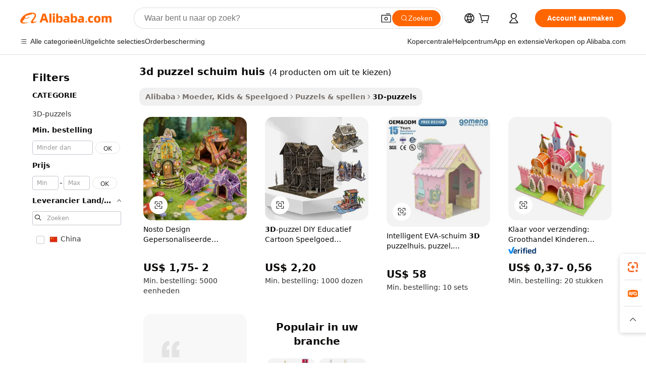

--- FILE ---
content_type: text/html;charset=UTF-8
request_url: https://dutch.alibaba.com/wholesale/3d-puzzle-foam-house.html
body_size: 34846
content:

<!-- screen_content -->
    <!-- tangram:6128 begin-->
    <!-- tangram:5410 begin-->
    <!-- tangram:529998 begin-->

<!DOCTYPE html>
<html lang="nl" dir="ltr">
  <head>
        <script>
      window.__BB = {
        scene: window.__bb_scene || 'no page'
      };
      window.__BB.BB_CWV_IGNORE = {
          lcp_element: ['#icbu-buyer-pc-top-banner'],
          lcp_url: [],
        };
      window._timing = {}
      window._timing.first_start = Date.now();
      window.needLoginInspiration = Boolean();
      // 变量用于标记页面首次可见时间
      let firstVisibleTime = null;
      if (typeof document.hidden !== 'undefined') {
        // 页面首次加载时直接统计
        if (!document.hidden) {
          firstVisibleTime = Date.now();
          window.__BB_timex = 1
        } else {
          // 页面不可见时监听 visibilitychange 事件
          document.addEventListener('visibilitychange', () => {
            if (!document.hidden) {
              firstVisibleTime = Date.now();
              window.__BB_timex = firstVisibleTime - window.performance.timing.navigationStart
              window.__BB.firstVisibleTime = window.__BB_timex
              console.log("Page became visible after "+ window.__BB_timex + " ms");
            }
          }, { once: true });  // 确保只触发一次
        }
      } else {
        console.warn('Page Visibility API is not supported in this browser.');
      }
    </script>
        <meta name="data-spm" content="a2700">
        <meta name="aplus-xplug" content="NONE">
        <meta name="aplus-icbu-disable-umid" content="1">
        <meta name="google-translate-customization" content="9de59014edaf3b99-22e1cf3b5ca21786-g00bb439a5e9e5f8f-f">
    <meta name="yandex-verification" content="25a76ba8e4443bb3" />
    <meta name="msvalidate.01" content="E3FBF0E89B724C30844BF17C59608E8F" />
    <meta name="viewport" content="width=device-width, initial-scale=1.0, maximum-scale=5.0, user-scalable=yes">
        <link rel="preconnect" href="https://s.alicdn.com/" crossorigin>
    <link rel="dns-prefetch" href="https://s.alicdn.com">
                        <link rel="preload" href="" as="image">
        <link rel="preload" href="https://s.alicdn.com/@g/alilog/??aplus_plugin_icbufront/index.js,mlog/aplus_v2.js" as="script">
        <link rel="preload" href="https://s.alicdn.com/@img/imgextra/i2/O1CN0153JdbU26g4bILVOyC_!!6000000007690-2-tps-418-58.png" as="image">
        <script>
            window.__APLUS_ABRATE__ = {
        perf_group: 'control',
        scene: "no page",
      };
    </script>
    <meta name="aplus-mmstat-timeout" content="15000">
        <meta content="text/html; charset=utf-8" http-equiv="Content-Type">
          <title>Groothandel 3d puzzel schuim huis met creatieve driedimensionale vormen - Alibaba.com</title>
      <meta name="keywords" content="3d Puzzel Schuim Huis, 3d Puzzel Schuim Huis Leveranciers, 3d Puzzel Schuim Huis fabrikant, China 3d Puzzel Schuim Huis">
      <meta name="description" content="Vind groothandel 3D-puzzels met veelvoorkomende 3D-vormen zoals gebouwen, schepen en de wereldbol. Selecteer 3d puzzel schuim huis in verschillende materialen zoals schuim, plastic of hout.">
            <meta name="pagetiming-rate" content="9">
      <meta name="pagetiming-resource-rate" content="4">
                    <link rel="canonical" href="https://dutch.alibaba.com/wholesale/3d-puzzle-foam-house.html">
                              <link rel="alternate" hreflang="fr" href="https://french.alibaba.com/wholesale/3d-puzzle-foam-house.html">
                  <link rel="alternate" hreflang="de" href="https://german.alibaba.com/wholesale/3d-puzzle-foam-house.html">
                  <link rel="alternate" hreflang="pt" href="https://portuguese.alibaba.com/wholesale/3d-puzzle-foam-house.html">
                  <link rel="alternate" hreflang="it" href="https://italian.alibaba.com/wholesale/3d-puzzle-foam-house.html">
                  <link rel="alternate" hreflang="es" href="https://spanish.alibaba.com/wholesale/3d-puzzle-foam-house.html">
                  <link rel="alternate" hreflang="ru" href="https://russian.alibaba.com/wholesale/3d-puzzle-foam-house.html">
                  <link rel="alternate" hreflang="ko" href="https://korean.alibaba.com/wholesale/3d-puzzle-foam-house.html">
                  <link rel="alternate" hreflang="ar" href="https://arabic.alibaba.com/wholesale/3d-puzzle-foam-house.html">
                  <link rel="alternate" hreflang="ja" href="https://japanese.alibaba.com/wholesale/3d-puzzle-foam-house.html">
                  <link rel="alternate" hreflang="tr" href="https://turkish.alibaba.com/wholesale/3d-puzzle-foam-house.html">
                  <link rel="alternate" hreflang="th" href="https://thai.alibaba.com/wholesale/3d-puzzle-foam-house.html">
                  <link rel="alternate" hreflang="vi" href="https://vietnamese.alibaba.com/wholesale/3d-puzzle-foam-house.html">
                  <link rel="alternate" hreflang="nl" href="https://dutch.alibaba.com/wholesale/3d-puzzle-foam-house.html">
                  <link rel="alternate" hreflang="he" href="https://hebrew.alibaba.com/wholesale/3d-puzzle-foam-house.html">
                  <link rel="alternate" hreflang="id" href="https://indonesian.alibaba.com/wholesale/3d-puzzle-foam-house.html">
                  <link rel="alternate" hreflang="hi" href="https://hindi.alibaba.com/wholesale/3d-puzzle-foam-house.html">
                  <link rel="alternate" hreflang="en" href="https://www.alibaba.com/wholesale/3d-puzzle-foam-house.html">
                  <link rel="alternate" hreflang="zh" href="https://chinese.alibaba.com/wholesale/3d-puzzle-foam-house.html">
                  <link rel="alternate" hreflang="x-default" href="https://dutch.alibaba.com/wholesale/3d-puzzle-foam-house.html">
                                        <script>
      // Aplus 配置自动打点
      var queue = window.goldlog_queue || (window.goldlog_queue = []);
      var tags = ["button", "a", "div", "span", "i", "svg", "input", "li", "tr"];
      queue.push(
        {
          action: 'goldlog.appendMetaInfo',
          arguments: [
            'aplus-auto-exp',
            [
              {
                logkey: '/sc.ug_msite.new_product_exp',
                cssSelector: '[data-spm-exp]',
                props: ["data-spm-exp"],
              },
              {
                logkey: '/sc.ug_pc.seolist_product_exp',
                cssSelector: '.traffic-card-gallery',
                props: ["data-spm-exp"],
              }
            ]
          ]
        }
      )
      queue.push({
        action: 'goldlog.setMetaInfo',
        arguments: ['aplus-auto-clk', JSON.stringify(tags.map(tag =>({
          "logkey": "/sc.ug_msite.new_product_clk",
          tag,
          "filter": "data-spm-clk",
          "props": ["data-spm-clk"]
        })))],
      });
    </script>
  </head>
  <div id="icbu-header"><div id="the-new-header" data-version="4.4.0" data-tnh-auto-exp="tnh-expose" data-scenes="search-products" style="position: relative;background-color: #fff;border-bottom: 1px solid #ddd;box-sizing: border-box; font-family:Inter,SF Pro Text,Roboto,Helvetica Neue,Helvetica,Tahoma,Arial,PingFang SC,Microsoft YaHei;"><div style="display: flex;align-items:center;height: 72px;min-width: 1200px;max-width: 1580px;margin: 0 auto;padding: 0 40px;box-sizing: border-box;"><img style="height: 29px; width: 209px;" src="https://s.alicdn.com/@img/imgextra/i2/O1CN0153JdbU26g4bILVOyC_!!6000000007690-2-tps-418-58.png" alt="" /></div><div style="min-width: 1200px;max-width: 1580px;margin: 0 auto;overflow: hidden;font-size: 14px;display: flex;justify-content: space-between;padding: 0 40px;box-sizing: border-box;"><div style="display: flex; align-items: center; justify-content: space-between"><div style="position: relative; height: 36px; padding: 0 28px 0 20px">All categories</div><div style="position: relative; height: 36px; padding-right: 28px">Featured selections</div><div style="position: relative; height: 36px">Trade Assurance</div></div><div style="display: flex; align-items: center; justify-content: space-between"><div style="position: relative; height: 36px; padding-right: 28px">Buyer Central</div><div style="position: relative; height: 36px; padding-right: 28px">Help Center</div><div style="position: relative; height: 36px; padding-right: 28px">Get the app</div><div style="position: relative; height: 36px">Become a supplier</div></div></div></div></div></div>
  <body data-spm="7724857" style="min-height: calc(100vh + 1px)"><script 
id="beacon-aplus"   
src="//s.alicdn.com/@g/alilog/??aplus_plugin_icbufront/index.js,mlog/aplus_v2.js"
exparams="aplus=async&userid=&aplus&ali_beacon_id=&ali_apache_id=&ali_apache_track=&ali_apache_tracktmp=&eagleeye_traceid=2101c51817688475795478857e12e4&ip=18%2e218%2e56%2e26&dmtrack_c={ali%5fresin%5ftrace%3dse%5frst%3d4%7csp%5fviewtype%3dY%7cset%3d3%7cser%3d1007%7cpageId%3deb5de254651647c59d1bf34ddff73995%7cm%5fpageid%3dnull%7cpvmi%3d38799c95d6a040ee8386a805da8014f9%7csek%5fsepd%3d3d%2bpuzzel%2bschuim%2bhuis%7csek%3d3d%2bpuzzle%2bfoam%2bhouse%7cse%5fpn%3d1%7cp4pid%3d96e19baf%2d1353%2d4a5b%2dbff8%2d07fa09ee417b%7csclkid%3dnull%7cforecast%5fpost%5fcate%3dnull%7cseo%5fnew%5fuser%5fflag%3dnull%7ccategoryId%3d201458424%7cseo%5fsearch%5fmodel%5fupgrade%5fv2%3d2025070801%7cseo%5fmodule%5fcard%5f20240624%3d202406242%7clong%5ftext%5fgoogle%5ftranslate%5fv2%3d2407142%7cseo%5fcontent%5ftd%5fbottom%5ftext%5fupdate%5fkey%3d2025070801%7cseo%5fsearch%5fmodel%5fupgrade%5fv3%3d2025072201%7cdamo%5falt%5freplace%3d2485818%7cseo%5fsearch%5fmodel%5fmulti%5fupgrade%5fv3%3d2025081101%7cwap%5fcross%3d2007659%7cwap%5fcs%5faction%3d2005494%7cAPP%5fVisitor%5fActive%3d26705%7cseo%5fshowroom%5fgoods%5fmix%3d2005244%7cseo%5fdefault%5fcached%5flong%5ftext%5ffrom%5fnew%5fkeyword%5fstep%3d2024122502%7cshowroom%5fgeneral%5ftemplate%3d2005292%7cwap%5fcs%5ftext%3dnull%7cstructured%5fdata%3d2025052702%7cseo%5fmulti%5fstyle%5ftext%5fupdate%3d2511181%7cpc%5fnew%5fheader%3dnull%7cseo%5fmeta%5fcate%5ftemplate%5fv1%3d2025042401%7cseo%5fmeta%5ftd%5fsearch%5fkeyword%5fstep%5fv1%3d2025040999%7cshowroom%5fft%5flong%5ftext%5fbaks%3d80802%7cAPP%5fGrowing%5fBuyer%5fHigh%5fIntent%5fActive%3d25488%7cshowroom%5fpc%5fv2019%3d2104%7cAPP%5fProspecting%5fBuyer%3d26712%7ccache%5fcontrol%3d2481986%7cAPP%5fChurned%5fCore%5fBuyer%3d25463%7cseo%5fdefault%5fcached%5flong%5ftext%5fstep%3d24110802%7camp%5flighthouse%5fscore%5fimage%3d19657%7cseo%5fft%5ftranslate%5fgemini%3d25012003%7cwap%5fnode%5fssr%3d2015725%7cdataphant%5fopen%3d27030%7clongtext%5fmulti%5fstyle%5fexpand%5frussian%3d2510142%7cseo%5flongtext%5fgoogle%5fdata%5fsection%3d25021702%7cindustry%5fpopular%5ffloor%3dnull%7cwap%5fad%5fgoods%5fproduct%5finterval%3dnull%7cseo%5fgoods%5fbootom%5fwholesale%5flink%3dnull%7cseo%5fkeyword%5faatest%3d19%7cseo%5fmiddle%5fwholesale%5flink%3dnull%7cft%5flong%5ftext%5fenpand%5fstep2%3d121602%7cseo%5fft%5flongtext%5fexpand%5fstep3%3d25012102%7cseo%5fwap%5fheadercard%3d2006288%7cAPP%5fChurned%5fInactive%5fVisitor%3d25497%7cAPP%5fGrowing%5fBuyer%5fHigh%5fIntent%5fInactive%3d25484%7cseo%5fmeta%5ftd%5fmulti%5fkey%3d2025061801%7ctop%5frecommend%5f20250120%3d202501201%7clongtext%5fmulti%5fstyle%5fexpand%5ffrench%5fcopy%3d25091802%7clongtext%5fmulti%5fstyle%5fexpand%5ffrench%5fcopy%5fcopy%3d25092502%7cseo%5ffloor%5fexp%3dnull%7cseo%5fshowroom%5falgo%5flink%3d17764%7cseo%5fmeta%5ftd%5faib%5fgeneral%5fkey%3d2025091900%7ccountry%5findustry%3d202311033%7cpc%5ffree%5fswitchtosearch%3d2020529%7cshowroom%5fft%5flong%5ftext%5fenpand%5fstep1%3d101102%7cseo%5fshowroom%5fnorel%3dnull%7cplp%5fstyle%5f25%5fpc%3d202505222%7cseo%5fggs%5flayer%3d10010%7cquery%5fmutil%5flang%5ftranslate%3d2025060300%7cAPP%5fChurned%5fBuyer%3d25468%7cstream%5frender%5fperf%5fopt%3d2309181%7cwap%5fgoods%3d2007383%7cseo%5fshowroom%5fsimilar%5f20240614%3d202406142%7cchinese%5fopen%3d6307%7cquery%5fgpt%5ftranslate%3d20240820%7cad%5fproduct%5finterval%3dnull%7camp%5fto%5fpwa%3d2007359%7cplp%5faib%5fmulti%5fai%5fmeta%3d20250401%7cwap%5fsupplier%5fcontent%3dnull%7cpc%5ffree%5frefactoring%3d20220315%7cAPP%5fGrowing%5fBuyer%5fInactive%3d25475%7csso%5foem%5ffloor%3dnull%7cseo%5fpc%5fnew%5fview%5f20240807%3d202408072%7cseo%5fbottom%5ftext%5fentity%5fkey%5fcopy%3d2025062400%7cstream%5frender%3d433763%7cseo%5fmodule%5fcard%5f20240424%3d202404241%7cseo%5ftitle%5freplace%5f20191226%3d5841%7clongtext%5fmulti%5fstyle%5fexpand%3d25090802%7cgoogleweblight%3d6516%7clighthouse%5fbase64%3dnull%7cAPP%5fProspecting%5fBuyer%5fActive%3d26719%7cad%5fgoods%5fproduct%5finterval%3dnull%7cseo%5fbottom%5fdeep%5fextend%5fkw%5fkey%3d2025071101%7clongtext%5fmulti%5fstyle%5fexpand%5fturkish%3d25102802%7cilink%5fuv%3d20240911%7cwap%5flist%5fwakeup%3d2005832%7ctpp%5fcrosslink%5fpc%3d20205311%7cseo%5ftop%5fbooth%3d18501%7cAPP%5fGrowing%5fBuyer%5fLess%5fActive%3d25472%7cseo%5fsearch%5fmodel%5fupgrade%5frank%3d2025092401%7cgoodslayer%3d7977%7cft%5flong%5ftext%5ftranslate%5fexpand%5fstep1%3d24110802%7cseo%5fheaderstyle%5ftraffic%5fkey%5fv1%3d2025072100%7ccrosslink%5fswitch%3d2008141%7cp4p%5foutline%3d20240328%7cseo%5fmeta%5ftd%5faib%5fv2%5fkey%3d2025091801%7crts%5fmulti%3d2008404%7cseo%5fad%5foptimization%5fkey%5fv2%3d2025072300%7cAPP%5fVisitor%5fLess%5fActive%3d26698%7cseo%5fsearch%5franker%5fid%3d2025112400%7cplp%5fstyle%5f25%3d202505192%7ccdn%5fvm%3d2007368%7cwap%5fad%5fproduct%5finterval%3dnull%7cseo%5fsearch%5fmodel%5fmulti%5fupgrade%5frank%3d2025092401%7cpc%5fcard%5fshare%3d2025081201%7cAPP%5fGrowing%5fBuyer%5fHigh%5fIntent%5fLess%5fActive%3d25477%7cgoods%5ftitle%5fsubstitute%3d9616%7cwap%5fscreen%5fexp%3d2025081400%7creact%5fheader%5ftest%3d202502182%7cpc%5fcs%5fcolor%3d2005788%7cshowroom%5fft%5flong%5ftext%5ftest%3d72502%7cone%5ftap%5flogin%5fABTest%3d202308153%7cseo%5fhyh%5fshow%5ftags%3d9867%7cplp%5fstructured%5fdata%3d2508182%7cguide%5fdelete%3d2008526%7cseo%5findustry%5ftemplate%3dnull%7cseo%5fmeta%5ftd%5fmulti%5fes%5fkey%3d2025073101%7cseo%5fshowroom%5fdata%5fmix%3d19888%7csso%5ftop%5franking%5ffloor%3d20031%7cseo%5ftd%5fdeep%5fupgrade%5fkey%5fv3%3d2025081101%7cwap%5fue%5fone%3d2025111401%7cshowroom%5fto%5frts%5flink%3d2008480%7ccountrysearch%5ftest%3dnull%7cchannel%5famp%5fto%5fpwa%3dnull%7cseo%5fmulti%5fstyles%5flong%5ftext%3d2503172%7cseo%5fmeta%5ftext%5fmutli%5fcate%5ftemplate%5fv1%3d2025080801%7cseo%5fdefault%5fcached%5fmutil%5flong%5ftext%5fstep%3d24110436%7cseo%5faction%5fpoint%5ftype%3d22823%7cseo%5faib%5ftd%5flaunch%5f20240828%5fcopy%3d202408282%7cseo%5fshowroom%5fwholesale%5flink%3d2486142%7cseo%5fperf%5fimprove%3d2023999%7cseo%5fwap%5flist%5fbounce%5f01%3d2063%7cseo%5fwap%5flist%5fbounce%5f02%3d2128%7cAPP%5fGrowing%5fBuyer%5fActive%3d25492%7cvideolayer%3dnull%7cvideo%5fplay%3dnull%7cAPP%5fChurned%5fMember%5fInactive%3d25501%7cseo%5fgoogle%5fnew%5fstruct%3d438326%7cicbu%5falgo%5fp4p%5fseo%5fad%3d2025072300%7ctpp%5ftrace%3dseoKeyword%2dseoKeyword%5fv3%2dproduct%2dPRODUCT%5fFAIL}&pageid=12da381a2101e5c21768847580&hn=ensearchweb033001229194%2erg%2dus%2deast%2eus44&asid=AQAAAADceG5pPbgKawAAAADPz/wKTtVWIQ==&treq=&tres=" async>
</script>
                        <!-- tangram:7430 begin-->
 <style>
   .traffic-card-gallery {display: flex;position: relative;flex-direction: column;justify-content: flex-start;border-radius: 0.5rem;background-color: #fff;padding: 0.5rem 0.5rem 1rem;overflow: hidden;font-size: 0.75rem;line-height: 1rem;}
   .product-price {
     b {
       font-size: 22px;
     }
   }
 </style>
<!-- tangram:7430 end-->
            <link href="//s.alicdn.com/@g/usergrowth-fe/traffic-infra-dev/0.0.40/cdn-traffic-free-pc/index.css" rel="stylesheet">
            <link href="//s.alicdn.com/@g/code/npm/@alife/the-new-header/4.97.0/index.css" rel="stylesheet">
        <script>
      window.TheNewHeaderProps = {"scenes":"search-products","useCommonStyle":false};
      window._TrafficHeader_ =  {"scenes":"search-products","useCommonStyle":false};
      window._timing.first_end = Date.now();
    </script>
    <!--ssrStatus:-->
    <!-- streaming partpc -->
    <script>
      window._timing.second_start = Date.now();
    </script>
        <!-- 只有存在商品数据的值，才去调用同构，避免第一段时重复调用同构，商品列表的大小为: 6 -->
            <div id="root"><!-- Silkworm Render: 2101c51817688475795478857e12e4 --><div class="page-traffic-free il-m-auto il-min-w-[1200px] il-max-w-[1580px] il-py-3 il-pe-[3.25rem] il-ps-[3.25rem]"><div class="il-relative il-m-auto il-mb-4 il-flex il-flex-row"><div class="no-scrollbar il-sticky il-top-0 il-max-h-[100vh] il-w-[200px] il-flex-shrink-0 il-flex-grow-0 il-overflow-y-scroll il-rounded il-bg-white" role="navigation" aria-label="Product filters" tabindex="0"><div class="il-flex il-flex-col il-space-y-4 il-pt-4"><div class="il-animate-pulse il-h-6 il-w-1/2 il-rounded il-bg-accent"></div><div class="il-space-y-4"><div class="il-animate-pulse il-rounded-md il-bg-muted il-h-4 il-w-10/12"></div><div class="il-animate-pulse il-rounded-md il-bg-muted il-h-4 il-w-8/12"></div><div class="il-animate-pulse il-rounded-md il-bg-muted il-h-4 il-w-9/12"></div><div class="il-animate-pulse il-rounded-md il-bg-muted il-h-4 il-w-7/12"></div></div><div class="il-animate-pulse il-h-6 il-w-1/2 il-rounded il-bg-accent"></div><div class="il-space-y-4"><div class="il-animate-pulse il-rounded-md il-bg-muted il-h-4 il-w-10/12"></div><div class="il-animate-pulse il-rounded-md il-bg-muted il-h-4 il-w-8/12"></div><div class="il-animate-pulse il-rounded-md il-bg-muted il-h-4 il-w-9/12"></div><div class="il-animate-pulse il-rounded-md il-bg-muted il-h-4 il-w-7/12"></div></div><div class="il-animate-pulse il-h-6 il-w-1/2 il-rounded il-bg-accent"></div><div class="il-space-y-4"><div class="il-animate-pulse il-rounded-md il-bg-muted il-h-4 il-w-10/12"></div><div class="il-animate-pulse il-rounded-md il-bg-muted il-h-4 il-w-8/12"></div><div class="il-animate-pulse il-rounded-md il-bg-muted il-h-4 il-w-9/12"></div><div class="il-animate-pulse il-rounded-md il-bg-muted il-h-4 il-w-7/12"></div></div><div class="il-animate-pulse il-h-6 il-w-1/2 il-rounded il-bg-accent"></div><div class="il-space-y-4"><div class="il-animate-pulse il-rounded-md il-bg-muted il-h-4 il-w-10/12"></div><div class="il-animate-pulse il-rounded-md il-bg-muted il-h-4 il-w-8/12"></div><div class="il-animate-pulse il-rounded-md il-bg-muted il-h-4 il-w-9/12"></div><div class="il-animate-pulse il-rounded-md il-bg-muted il-h-4 il-w-7/12"></div></div><div class="il-animate-pulse il-h-6 il-w-1/2 il-rounded il-bg-accent"></div><div class="il-space-y-4"><div class="il-animate-pulse il-rounded-md il-bg-muted il-h-4 il-w-10/12"></div><div class="il-animate-pulse il-rounded-md il-bg-muted il-h-4 il-w-8/12"></div><div class="il-animate-pulse il-rounded-md il-bg-muted il-h-4 il-w-9/12"></div><div class="il-animate-pulse il-rounded-md il-bg-muted il-h-4 il-w-7/12"></div></div><div class="il-animate-pulse il-h-6 il-w-1/2 il-rounded il-bg-accent"></div><div class="il-space-y-4"><div class="il-animate-pulse il-rounded-md il-bg-muted il-h-4 il-w-10/12"></div><div class="il-animate-pulse il-rounded-md il-bg-muted il-h-4 il-w-8/12"></div><div class="il-animate-pulse il-rounded-md il-bg-muted il-h-4 il-w-9/12"></div><div class="il-animate-pulse il-rounded-md il-bg-muted il-h-4 il-w-7/12"></div></div></div></div><div class="il-flex-1 il-overflow-hidden il-p-2 il-ps-6"><div class="il-mb-4 il-flex il-items-baseline" data-modulename="Keywords"><h1 class="il-me-2 il-text-xl il-font-bold">3d puzzel schuim huis</h1><p>(4 producten om uit te kiezen)</p></div><div class="il-flex il-items-center il-gap-3 il-h-10 il-mb-3"><div class="il-rounded-sm il-bg-[#d9d9d963] il-px-3 il-py-2 il-font-semibold"><nav aria-label="breadcrumb" data-modulename="Breadcrumb"><ol class="il-flex il-flex-wrap il-items-center il-gap-1.5 il-break-words il-text-sm il-text-muted-foreground sm:il-gap-2.5"><li class="il-inline-flex il-items-center il-gap-1.5"><a class="il-transition-colors hover:il-text-foreground il-text-sm" href="https://dutch.alibaba.com">Alibaba</a></li><li role="presentation" aria-hidden="true" class="rtl:il-scale-[-1] [&amp;&gt;svg]:il-size-3.5"><svg xmlns="http://www.w3.org/2000/svg" width="24" height="24" viewBox="0 0 24 24" fill="none" stroke="currentColor" stroke-width="2" stroke-linecap="round" stroke-linejoin="round" class="lucide lucide-chevron-right "><path d="m9 18 6-6-6-6"></path></svg></li><li class="il-inline-flex il-items-center il-gap-1.5"><a class="il-transition-colors hover:il-text-foreground il-text-sm" href="https://dutch.alibaba.com/mother-kids-toys_p26">Moeder, Kids &amp; Speelgoed</a></li><li role="presentation" aria-hidden="true" class="rtl:il-scale-[-1] [&amp;&gt;svg]:il-size-3.5"><svg xmlns="http://www.w3.org/2000/svg" width="24" height="24" viewBox="0 0 24 24" fill="none" stroke="currentColor" stroke-width="2" stroke-linecap="round" stroke-linejoin="round" class="lucide lucide-chevron-right "><path d="m9 18 6-6-6-6"></path></svg></li><li class="il-inline-flex il-items-center il-gap-1.5"><a class="il-transition-colors hover:il-text-foreground il-text-sm" href="https://dutch.alibaba.com/catalog/puzzle-games_cid201457731">Puzzels &amp; spellen</a></li><li role="presentation" aria-hidden="true" class="rtl:il-scale-[-1] [&amp;&gt;svg]:il-size-3.5"><svg xmlns="http://www.w3.org/2000/svg" width="24" height="24" viewBox="0 0 24 24" fill="none" stroke="currentColor" stroke-width="2" stroke-linecap="round" stroke-linejoin="round" class="lucide lucide-chevron-right "><path d="m9 18 6-6-6-6"></path></svg></li><li class="il-inline-flex il-items-center il-gap-1.5"><span role="link" aria-disabled="true" aria-current="page" class="il-text-foreground il-font-semibold">3D-puzzels</span></li></ol></nav></div></div><div class="il-mb-4 il-grid il-grid-cols-4 !il-gap-x-5 !il-gap-y-5 il-pb-4" data-modulename="ProductList-G"><div class="traffic-card-gallery" data-spm-exp="product_id=1601384471861&amp;se_kw=3d+puzzel+schuim+huis&amp;floor_name=normalOffer&amp;is_p4p=N&amp;module_type=gallery&amp;pos=0&amp;page_pos=1&amp;track_info=pageid%3Aeb5de254651647c59d1bf34ddff73995%40%40core_properties%3A%40%40item_type%3Anormal%40%40user_growth_channel%3Anull%40%40user_growth_product_id%3Anull%40%40user_growth_category_id%3Anull%40%40user_growth_i2q_keyword%3A3d+puzzle+foam+house%40%40skuIntentionTag%3A0%40%40originalFileName%3AH1c470b405d1847698fcaff1d578f372dq.jpg%40%40skuImgReplace%3Afalse%40%40queryFirstCateId%3A26%40%40pid%3A605_0015_0101%40%40product_id%3A1601384471861%40%40page_number%3A1%40%40rlt_rank%3A0%40%40brand_abs_pos%3A48%40%40product_type%3Anormal%40%40company_id%3A240231227%40%40p4pid%3A96e19baf-1353-4a5b-bff8-07fa09ee417b%40%40country_id%3AUS%40%40is_live%3Afalse%40%40prod_image_show%3Anull%40%40cate_ext_id%3A201458424%40%40FPPosChangeIndicator%3A-1%40%40dynamic_tag%3Apidgroup%3Dother%3Btestgroup%3Dother%3BtestgroupFp%3DNULL%40%40searchType%3Amain_showroom_search_product_keyword%40%40openSceneId%3A18%40%40isPay%3A1%40%40itemSubType%3Anormal%40%40language%3Anl%40%40oriKeyWord%3A3d%2Bpuzzle%2Bfoam%2Bhouse%40%40enKeyword%3A3d%2Bpuzzle%2Bfoam%2Bhouse%40%40recallKeyWord%3A3d%2Bpuzzle%2Bfoam%2Bhouse%40%40isMl%3Atrue%40%40langident%3Aen%40%40mlType%3Adamo&amp;track_info_detail=undefined&amp;click_param=undefined&amp;trace_info=undefined&amp;extra=%7B%22page_size%22%3A40%2C%22page_no%22%3A1%2C%22seq_id%22%3A0%2C%22rank_score_info%22%3A%22pG%3A3.0%2CrankS%3A6.2176386589291856E7%2CrelS%3A0.43269035607029804%2CrelL%3A0.0%2CrelTST%3A0.0%2CrelABTest%3A0.0%2CrelET_old%3A0.0%2CqtS%3A0.0%2Cpqua%3A0.6%2Cpbusi%3A0.406%2CctrS%3A0.0107%2CcvrS%3A0.04011602808315591%2CoType%3A75.0%2CqTag%3A1.0%2Cpimg%3A0.0%2Cppop%3A0.0%2Csms%3A0.12472%2Cctryops%3A0.0%2Cfbcnt%3A0.115%2Cmsops%3A0.0%2Cqescore%3A0.0%2Clmscore%3A0.0%2Cunnormal_neg%3A0.0%2Cprod_neg3%3A0.0%2Cprod_neg2%3A0.0%2Cfake_price%3A0.0%2Ccomp_rdu2%3A0.0%2Ccomp_neg2%3A0.0%2Cfc_comp_neg1%3A0.0%2Cfc_comp_neg2%3A0.0%2Cfc_comp_neg_budget%3A0.0%2Cfc_comp_neg4%3A0.0%2Cfc_comp_neg5%3A0.0%2Cfc_comp_neg6%3A0.0%2Cfc_comp_neg7%3A0.0%2Cfc_comp_neg8%3A0.0%2Cfc_comp_neg9%3A0.0%2Ccomp_neg1%3A0.0%2Ccomp_neg%3A0.0%2Cstar%3A0.0%2Cstarctr%3A0.0%2Cstarbs%3A0.0%2Cstarlevel%3A0.0%2Cggs_new%3A0.0%2Cxuqian%3A0.0%2Cnew_prod%3A0.0%2Cnew_prod1%3A0.0%2Cpersonalize_v5%3A0.0%2Cpersonalize_v6%3A0.0%2CoffRecType%3A1.0%2Cfinal_rel_score%3A0.0%2Cpervec_score%3A0.0%2Cpervec_score_v1%3A0.0%2Cpervec_score_v2%3A0.0%2Cprerank_score%3A0.0%2Cfp_retrieval%3A0.0%2Cmtl_cd_comp_ab_abpro%3A0.1285%2Cpro_ranking_weight%3A1.0%2Cbeta_ad_score%3A0.0%2Cweighted_fc_risk%3A0.0%2Cweighted_fc_service%3A0.0%2Cweighted_fc_value%3A0.0%2Cweighted_fc_growth%3A0.0%2Cweighted_mtl_ctr%3A0.0%2Cweighted_rk_risk%3A0.0%2Cis_pay_v6%3A2176386.5892918576%2Ctms_bf_v1%3A2176386.5892918576%2Crel_group_variable%3A2176386.5892918576%2Clevel_score%3A6.2176386589291856E7%2Ctms_af_v1%3A6.2176386589291856E7%2Cltr_add_score%3A6.2176386589291856E7%2Cranking_mtl_score%3A0.0%2Cquery_type%3A2.0%2Cquery_words_size%3A4.0%2Cquery_type_aggr%3A2.0%2Cfc_risk_final%3A6.2176386589291856E7%2Cfc_comp_prod_final%3A6.2176386589291856E7%2Crecall_type%3A1.0%22%7D" data-product_id="1601384471861" data-floor_name="normalOffer" data-is_p4p="N" data-module_type="G" data-pos="0" data-page_pos="1" data-se_kw="3d puzzel schuim huis" data-track_info="pageid:eb5de254651647c59d1bf34ddff73995@@core_properties:@@item_type:normal@@user_growth_channel:null@@user_growth_product_id:null@@user_growth_category_id:null@@user_growth_i2q_keyword:3d puzzle foam house@@skuIntentionTag:0@@originalFileName:H1c470b405d1847698fcaff1d578f372dq.jpg@@skuImgReplace:false@@queryFirstCateId:26@@pid:605_0015_0101@@product_id:1601384471861@@page_number:1@@rlt_rank:0@@brand_abs_pos:48@@product_type:normal@@company_id:240231227@@p4pid:96e19baf-1353-4a5b-bff8-07fa09ee417b@@country_id:US@@is_live:false@@prod_image_show:null@@cate_ext_id:201458424@@FPPosChangeIndicator:-1@@dynamic_tag:pidgroup=other;testgroup=other;testgroupFp=NULL@@searchType:main_showroom_search_product_keyword@@openSceneId:18@@isPay:1@@itemSubType:normal@@language:nl@@oriKeyWord:3d+puzzle+foam+house@@enKeyword:3d+puzzle+foam+house@@recallKeyWord:3d+puzzle+foam+house@@isMl:true@@langident:en@@mlType:damo" data-extra="{&quot;page_size&quot;:40,&quot;page_no&quot;:1,&quot;seq_id&quot;:0}"><a href="https://dutch.alibaba.com/product-detail/Nosto-Design-Customized-Educational-3D-Paper-1601384471861.html" target="_blank" data-spm-clk="product_id=1601384471861&amp;se_kw=3d+puzzel+schuim+huis&amp;is_p4p=N&amp;module_type=gallery&amp;pos=0&amp;page_pos=1&amp;action=openProduct&amp;type=title&amp;floor_name=normalOffer&amp;track_info=%22pageid%3Aeb5de254651647c59d1bf34ddff73995%40%40core_properties%3A%40%40item_type%3Anormal%40%40user_growth_channel%3Anull%40%40user_growth_product_id%3Anull%40%40user_growth_category_id%3Anull%40%40user_growth_i2q_keyword%3A3d+puzzle+foam+house%40%40skuIntentionTag%3A0%40%40originalFileName%3AH1c470b405d1847698fcaff1d578f372dq.jpg%40%40skuImgReplace%3Afalse%40%40queryFirstCateId%3A26%40%40pid%3A605_0015_0101%40%40product_id%3A1601384471861%40%40page_number%3A1%40%40rlt_rank%3A0%40%40brand_abs_pos%3A48%40%40product_type%3Anormal%40%40company_id%3A240231227%40%40p4pid%3A96e19baf-1353-4a5b-bff8-07fa09ee417b%40%40country_id%3AUS%40%40is_live%3Afalse%40%40prod_image_show%3Anull%40%40cate_ext_id%3A201458424%40%40FPPosChangeIndicator%3A-1%40%40dynamic_tag%3Apidgroup%3Dother%3Btestgroup%3Dother%3BtestgroupFp%3DNULL%40%40searchType%3Amain_showroom_search_product_keyword%40%40openSceneId%3A18%40%40isPay%3A1%40%40itemSubType%3Anormal%40%40language%3Anl%40%40oriKeyWord%3A3d%2Bpuzzle%2Bfoam%2Bhouse%40%40enKeyword%3A3d%2Bpuzzle%2Bfoam%2Bhouse%40%40recallKeyWord%3A3d%2Bpuzzle%2Bfoam%2Bhouse%40%40isMl%3Atrue%40%40langident%3Aen%40%40mlType%3Adamo%22&amp;extra=%7B%22page_size%22%3A40%2C%22page_no%22%3A1%2C%22seq_id%22%3A0%7D" class="product-image il-group il-relative il-mb-2 il-aspect-square il-overflow-hidden il-rounded-lg" rel="noreferrer"><div class="il-relative" role="region" aria-roledescription="carousel"><div class="il-overflow-hidden"><div class="il-flex"><div role="group" aria-roledescription="slide" class="il-min-w-0 il-shrink-0 il-grow-0 il-relative il-m-0 il-w-full il-basis-full il-p-0"><img fetchPriority="high" id="seo-pc-product-img-pos0-index0" alt="Nosto Design Gepersonaliseerde Educatieve &lt;span class=keywords&gt;&lt;strong&gt;3D&lt;/strong&gt;&lt;/span&gt; Papier Schuim &lt;span class=keywords&gt;&lt;strong&gt;Puzzle&lt;/strong&gt;&lt;/span&gt; DIY Speelgoed voor 5-7 Jaar Oud Schattige Dieren Cartoon Speel Muziek Licht Kinderen - Product Image 1" class="il-relative il-aspect-square il-w-full product-pos-0 il-transition-transform il-duration-300 il-ease-in-out group-hover:il-scale-110" src="//s.alicdn.com/@sc04/kf/H1c470b405d1847698fcaff1d578f372dq.jpg_300x300.jpg" loading="eager"/><div class="il-absolute il-bottom-0 il-end-0 il-start-0 il-top-0 il-bg-black il-opacity-5"></div></div><div role="group" aria-roledescription="slide" class="il-min-w-0 il-shrink-0 il-grow-0 il-relative il-m-0 il-w-full il-basis-full il-p-0"><img fetchPriority="auto" id="seo-pc-product-img-pos0-index1" alt="Nosto Design Gepersonaliseerde Educatieve &lt;span class=keywords&gt;&lt;strong&gt;3D&lt;/strong&gt;&lt;/span&gt; Papier Schuim &lt;span class=keywords&gt;&lt;strong&gt;Puzzle&lt;/strong&gt;&lt;/span&gt; DIY Speelgoed voor 5-7 Jaar Oud Schattige Dieren Cartoon Speel Muziek Licht Kinderen - Product Image 2" class="il-relative il-aspect-square il-w-full product-pos-1 " src="//s.alicdn.com/@sc04/kf/He2dd447546f64c5fabaadef8ba89e593X.jpg_300x300.jpg" loading="lazy"/><div class="il-absolute il-bottom-0 il-end-0 il-start-0 il-top-0 il-bg-black il-opacity-5"></div></div><div role="group" aria-roledescription="slide" class="il-min-w-0 il-shrink-0 il-grow-0 il-relative il-m-0 il-w-full il-basis-full il-p-0"><img fetchPriority="auto" id="seo-pc-product-img-pos0-index2" alt="Nosto Design Gepersonaliseerde Educatieve &lt;span class=keywords&gt;&lt;strong&gt;3D&lt;/strong&gt;&lt;/span&gt; Papier Schuim &lt;span class=keywords&gt;&lt;strong&gt;Puzzle&lt;/strong&gt;&lt;/span&gt; DIY Speelgoed voor 5-7 Jaar Oud Schattige Dieren Cartoon Speel Muziek Licht Kinderen - Product Image 3" class="il-relative il-aspect-square il-w-full product-pos-2 " src="//s.alicdn.com/@sc04/kf/H4b5ad4cfe0864cccab75b1cf54872af9J.jpg_300x300.jpg" loading="lazy"/><div class="il-absolute il-bottom-0 il-end-0 il-start-0 il-top-0 il-bg-black il-opacity-5"></div></div><div role="group" aria-roledescription="slide" class="il-min-w-0 il-shrink-0 il-grow-0 il-relative il-m-0 il-w-full il-basis-full il-p-0"><img fetchPriority="auto" id="seo-pc-product-img-pos0-index3" alt="Nosto Design Gepersonaliseerde Educatieve &lt;span class=keywords&gt;&lt;strong&gt;3D&lt;/strong&gt;&lt;/span&gt; Papier Schuim &lt;span class=keywords&gt;&lt;strong&gt;Puzzle&lt;/strong&gt;&lt;/span&gt; DIY Speelgoed voor 5-7 Jaar Oud Schattige Dieren Cartoon Speel Muziek Licht Kinderen - Product Image 4" class="il-relative il-aspect-square il-w-full product-pos-3 " src="//s.alicdn.com/@sc04/kf/Hf3b33d6a40114e90be81ffb2bdd7abf54.jpg_300x300.jpg" loading="lazy"/><div class="il-absolute il-bottom-0 il-end-0 il-start-0 il-top-0 il-bg-black il-opacity-5"></div></div><div role="group" aria-roledescription="slide" class="il-min-w-0 il-shrink-0 il-grow-0 il-relative il-m-0 il-w-full il-basis-full il-p-0"><img fetchPriority="auto" id="seo-pc-product-img-pos0-index4" alt="Nosto Design Gepersonaliseerde Educatieve &lt;span class=keywords&gt;&lt;strong&gt;3D&lt;/strong&gt;&lt;/span&gt; Papier Schuim &lt;span class=keywords&gt;&lt;strong&gt;Puzzle&lt;/strong&gt;&lt;/span&gt; DIY Speelgoed voor 5-7 Jaar Oud Schattige Dieren Cartoon Speel Muziek Licht Kinderen - Product Image 5" class="il-relative il-aspect-square il-w-full product-pos-4 " src="//s.alicdn.com/@sc04/kf/Hcdaf24da12ff4af18742c568f99a096fO.jpg_300x300.jpg" loading="lazy"/><div class="il-absolute il-bottom-0 il-end-0 il-start-0 il-top-0 il-bg-black il-opacity-5"></div></div><div role="group" aria-roledescription="slide" class="il-min-w-0 il-shrink-0 il-grow-0 il-relative il-m-0 il-w-full il-basis-full il-p-0"><img fetchPriority="auto" id="seo-pc-product-img-pos0-index5" alt="Nosto Design Gepersonaliseerde Educatieve &lt;span class=keywords&gt;&lt;strong&gt;3D&lt;/strong&gt;&lt;/span&gt; Papier Schuim &lt;span class=keywords&gt;&lt;strong&gt;Puzzle&lt;/strong&gt;&lt;/span&gt; DIY Speelgoed voor 5-7 Jaar Oud Schattige Dieren Cartoon Speel Muziek Licht Kinderen - Product Image 6" class="il-relative il-aspect-square il-w-full product-pos-5 " src="//s.alicdn.com/@sc04/kf/H6195fc14a6124fc4ba57f938990ef226Y.jpg_300x300.jpg" loading="lazy"/><div class="il-absolute il-bottom-0 il-end-0 il-start-0 il-top-0 il-bg-black il-opacity-5"></div></div></div></div><button class="il-inline-flex il-items-center il-justify-center il-whitespace-nowrap il-text-xs il-font-medium il-ring-offset-background il-transition-colors focus-visible:il-outline-none focus-visible:il-ring-2 focus-visible:il-ring-ring focus-visible:il-ring-offset-2 disabled:il-pointer-events-none disabled:il-opacity-10 il-border il-bg-background hover:il-bg-accent hover:il-text-accent-foreground il-absolute il-h-8 il-w-8 il-rounded-full il-border-input rtl:il-scale-x-[-1] il-start-2 il-top-1/2 il--translate-y-1/2 il-invisible group-hover:il-visible" disabled=""><svg xmlns="http://www.w3.org/2000/svg" width="24" height="24" viewBox="0 0 24 24" fill="none" stroke="currentColor" stroke-width="2" stroke-linecap="round" stroke-linejoin="round" class="lucide lucide-arrow-left il-h-4 il-w-4"><path d="m12 19-7-7 7-7"></path><path d="M19 12H5"></path></svg><span class="il-sr-only">Previous slide</span></button><button class="il-inline-flex il-items-center il-justify-center il-whitespace-nowrap il-text-xs il-font-medium il-ring-offset-background il-transition-colors focus-visible:il-outline-none focus-visible:il-ring-2 focus-visible:il-ring-ring focus-visible:il-ring-offset-2 disabled:il-pointer-events-none disabled:il-opacity-10 il-border il-bg-background hover:il-bg-accent hover:il-text-accent-foreground il-absolute il-h-8 il-w-8 il-rounded-full il-border-input rtl:il-scale-x-[-1] il-end-2 il-top-1/2 il--translate-y-1/2 il-invisible group-hover:il-visible" disabled=""><svg xmlns="http://www.w3.org/2000/svg" width="24" height="24" viewBox="0 0 24 24" fill="none" stroke="currentColor" stroke-width="2" stroke-linecap="round" stroke-linejoin="round" class="lucide lucide-arrow-right il-h-4 il-w-4"><path d="M5 12h14"></path><path d="m12 5 7 7-7 7"></path></svg><span class="il-sr-only">Next slide</span></button></div></a><div class="il-flex il-flex-1 il-flex-col il-justify-start"><a class="product-title il-mb-1 il-line-clamp-2 il-text-sm hover:il-underline" href="https://dutch.alibaba.com/product-detail/Nosto-Design-Customized-Educational-3D-Paper-1601384471861.html" target="_blank" data-spm-clk="product_id=1601384471861&amp;se_kw=3d+puzzel+schuim+huis&amp;is_p4p=N&amp;module_type=gallery&amp;pos=0&amp;page_pos=1&amp;action=openProduct&amp;type=title&amp;floor_name=normalOffer&amp;track_info=%22pageid%3Aeb5de254651647c59d1bf34ddff73995%40%40core_properties%3A%40%40item_type%3Anormal%40%40user_growth_channel%3Anull%40%40user_growth_product_id%3Anull%40%40user_growth_category_id%3Anull%40%40user_growth_i2q_keyword%3A3d+puzzle+foam+house%40%40skuIntentionTag%3A0%40%40originalFileName%3AH1c470b405d1847698fcaff1d578f372dq.jpg%40%40skuImgReplace%3Afalse%40%40queryFirstCateId%3A26%40%40pid%3A605_0015_0101%40%40product_id%3A1601384471861%40%40page_number%3A1%40%40rlt_rank%3A0%40%40brand_abs_pos%3A48%40%40product_type%3Anormal%40%40company_id%3A240231227%40%40p4pid%3A96e19baf-1353-4a5b-bff8-07fa09ee417b%40%40country_id%3AUS%40%40is_live%3Afalse%40%40prod_image_show%3Anull%40%40cate_ext_id%3A201458424%40%40FPPosChangeIndicator%3A-1%40%40dynamic_tag%3Apidgroup%3Dother%3Btestgroup%3Dother%3BtestgroupFp%3DNULL%40%40searchType%3Amain_showroom_search_product_keyword%40%40openSceneId%3A18%40%40isPay%3A1%40%40itemSubType%3Anormal%40%40language%3Anl%40%40oriKeyWord%3A3d%2Bpuzzle%2Bfoam%2Bhouse%40%40enKeyword%3A3d%2Bpuzzle%2Bfoam%2Bhouse%40%40recallKeyWord%3A3d%2Bpuzzle%2Bfoam%2Bhouse%40%40isMl%3Atrue%40%40langident%3Aen%40%40mlType%3Adamo%22&amp;extra=%7B%22page_size%22%3A40%2C%22page_no%22%3A1%2C%22seq_id%22%3A0%7D" data-component="ProductTitle" rel="noreferrer"><span data-role="tags-before-title"></span><h2 style="display:inline">Nosto Design Gepersonaliseerde Educatieve <span class=keywords><strong>3D</strong></span> Papier Schuim <span class=keywords><strong>Puzzle</strong></span> DIY Speelgoed voor 5-7 Jaar Oud Schattige Dieren Cartoon Speel Muziek Licht Kinderen</h2></a><div class="il-mb-3 il-flex il-h-4 il-flex-nowrap il-items-center il-overflow-hidden" data-component="ProductTag"></div><div class="il-mb-[0.125rem] il-text-xl il-font-bold il-flex il-items-start" data-component="ProductPrice">US$ 1,75- 2</div><div class="il-text-sm il-text-secondary-foreground" data-component="LowestPrice"></div><div class="il-text-sm il-text-secondary-foreground" data-component="ProductMoq">Min. bestelling: 5000 eenheden</div></div></div><div class="traffic-card-gallery" data-spm-exp="product_id=1601389034773&amp;se_kw=3d+puzzel+schuim+huis&amp;floor_name=normalOffer&amp;is_p4p=N&amp;module_type=gallery&amp;pos=1&amp;page_pos=1&amp;track_info=pageid%3Aeb5de254651647c59d1bf34ddff73995%40%40core_properties%3A%40%40item_type%3Anormal%40%40user_growth_channel%3Anull%40%40user_growth_product_id%3Anull%40%40user_growth_category_id%3Anull%40%40user_growth_i2q_keyword%3A3d+puzzle+foam+house%40%40skuIntentionTag%3A0%40%40originalFileName%3AH9ee395ab2b95489892c65db3784d64b3E.jpg%40%40skuImgReplace%3Afalse%40%40queryFirstCateId%3A26%40%40pid%3A605_0015_0101%40%40product_id%3A1601389034773%40%40page_number%3A1%40%40rlt_rank%3A1%40%40brand_abs_pos%3A49%40%40product_type%3Anormal%40%40company_id%3A240231227%40%40p4pid%3A96e19baf-1353-4a5b-bff8-07fa09ee417b%40%40country_id%3AUS%40%40is_live%3Afalse%40%40prod_image_show%3Anull%40%40cate_ext_id%3A201458424%40%40FPPosChangeIndicator%3A-1%40%40dynamic_tag%3Apidgroup%3Dother%3Btestgroup%3Dother%3BtestgroupFp%3DNULL%40%40searchType%3Amain_showroom_search_product_keyword%40%40openSceneId%3A18%40%40isPay%3A1%40%40itemSubType%3Anormal%40%40language%3Anl%40%40oriKeyWord%3A3d%2Bpuzzle%2Bfoam%2Bhouse%40%40enKeyword%3A3d%2Bpuzzle%2Bfoam%2Bhouse%40%40recallKeyWord%3A3d%2Bpuzzle%2Bfoam%2Bhouse%40%40isMl%3Atrue%40%40langident%3Aen%40%40mlType%3Adamo&amp;track_info_detail=undefined&amp;click_param=undefined&amp;trace_info=undefined&amp;extra=%7B%22page_size%22%3A40%2C%22page_no%22%3A1%2C%22seq_id%22%3A1%2C%22rank_score_info%22%3A%22pG%3A3.0%2CrankS%3A6.194638671709186E7%2CrelS%3A0.5605115837369646%2CrelL%3A0.0%2CrelTST%3A0.4%2CrelABTest%3A0.0%2CrelET_old%3A0.0%2CqtS%3A0.0%2Cpqua%3A0.6%2Cpbusi%3A0.406%2CctrS%3A0.0107%2CcvrS%3A0.04011602808315591%2CoType%3A75.0%2CqTag%3A1.0%2Cpimg%3A0.0%2Cppop%3A0.0%2Csms%3A0.12472%2Cctryops%3A0.0%2Cfbcnt%3A0.0%2Cmsops%3A0.0%2Cqescore%3A0.0%2Clmscore%3A0.0%2Cunnormal_neg%3A0.0%2Cprod_neg3%3A0.0%2Cprod_neg2%3A0.0%2Cfake_price%3A0.0%2Ccomp_rdu2%3A0.0%2Ccomp_neg2%3A0.0%2Cfc_comp_neg1%3A0.0%2Cfc_comp_neg2%3A0.0%2Cfc_comp_neg_budget%3A0.0%2Cfc_comp_neg4%3A0.0%2Cfc_comp_neg5%3A0.0%2Cfc_comp_neg6%3A0.0%2Cfc_comp_neg7%3A0.0%2Cfc_comp_neg8%3A0.0%2Cfc_comp_neg9%3A0.0%2Ccomp_neg1%3A0.0%2Ccomp_neg%3A0.0%2Cstar%3A0.0%2Cstarctr%3A0.0%2Cstarbs%3A0.0%2Cstarlevel%3A0.0%2Cggs_new%3A0.0%2Cxuqian%3A0.0%2Cnew_prod%3A0.0%2Cnew_prod1%3A0.0%2Cpersonalize_v5%3A0.0%2Cpersonalize_v6%3A0.0%2CoffRecType%3A1.0%2Cfinal_rel_score%3A0.0%2Cpervec_score%3A0.0%2Cpervec_score_v1%3A0.0%2Cpervec_score_v2%3A0.0%2Cprerank_score%3A0.0%2Cfp_retrieval%3A0.0%2Cmtl_cd_comp_ab_abpro%3A0.1285%2Cpro_ranking_weight%3A1.0%2Cbeta_ad_score%3A0.0%2Cweighted_fc_risk%3A0.0%2Cweighted_fc_service%3A0.0%2Cweighted_fc_value%3A0.0%2Cweighted_fc_growth%3A0.0%2Cweighted_mtl_ctr%3A0.0%2Cweighted_rk_risk%3A0.0%2Cis_pay_v6%3A1946386.717091858%2Ctms_bf_v1%3A1946386.717091858%2Crel_group_variable%3A1946386.717091858%2Clevel_score%3A6.194638671709186E7%2Ctms_af_v1%3A6.194638671709186E7%2Cltr_add_score%3A6.194638671709186E7%2Cranking_mtl_score%3A0.0%2Cquery_type%3A2.0%2Cquery_words_size%3A4.0%2Cquery_type_aggr%3A2.0%2Cfc_risk_final%3A6.194638671709186E7%2Cfc_comp_prod_final%3A6.194638671709186E7%2Crecall_type%3A1.0%22%7D" data-product_id="1601389034773" data-floor_name="normalOffer" data-is_p4p="N" data-module_type="G" data-pos="1" data-page_pos="1" data-se_kw="3d puzzel schuim huis" data-track_info="pageid:eb5de254651647c59d1bf34ddff73995@@core_properties:@@item_type:normal@@user_growth_channel:null@@user_growth_product_id:null@@user_growth_category_id:null@@user_growth_i2q_keyword:3d puzzle foam house@@skuIntentionTag:0@@originalFileName:H9ee395ab2b95489892c65db3784d64b3E.jpg@@skuImgReplace:false@@queryFirstCateId:26@@pid:605_0015_0101@@product_id:1601389034773@@page_number:1@@rlt_rank:1@@brand_abs_pos:49@@product_type:normal@@company_id:240231227@@p4pid:96e19baf-1353-4a5b-bff8-07fa09ee417b@@country_id:US@@is_live:false@@prod_image_show:null@@cate_ext_id:201458424@@FPPosChangeIndicator:-1@@dynamic_tag:pidgroup=other;testgroup=other;testgroupFp=NULL@@searchType:main_showroom_search_product_keyword@@openSceneId:18@@isPay:1@@itemSubType:normal@@language:nl@@oriKeyWord:3d+puzzle+foam+house@@enKeyword:3d+puzzle+foam+house@@recallKeyWord:3d+puzzle+foam+house@@isMl:true@@langident:en@@mlType:damo" data-extra="{&quot;page_size&quot;:40,&quot;page_no&quot;:1,&quot;seq_id&quot;:1}"><a href="https://dutch.alibaba.com/product-detail/New-Product-3D-Puzzle-Handmade-Educational-1601389034773.html" target="_blank" data-spm-clk="product_id=1601389034773&amp;se_kw=3d+puzzel+schuim+huis&amp;is_p4p=N&amp;module_type=gallery&amp;pos=1&amp;page_pos=1&amp;action=openProduct&amp;type=title&amp;floor_name=normalOffer&amp;track_info=%22pageid%3Aeb5de254651647c59d1bf34ddff73995%40%40core_properties%3A%40%40item_type%3Anormal%40%40user_growth_channel%3Anull%40%40user_growth_product_id%3Anull%40%40user_growth_category_id%3Anull%40%40user_growth_i2q_keyword%3A3d+puzzle+foam+house%40%40skuIntentionTag%3A0%40%40originalFileName%3AH9ee395ab2b95489892c65db3784d64b3E.jpg%40%40skuImgReplace%3Afalse%40%40queryFirstCateId%3A26%40%40pid%3A605_0015_0101%40%40product_id%3A1601389034773%40%40page_number%3A1%40%40rlt_rank%3A1%40%40brand_abs_pos%3A49%40%40product_type%3Anormal%40%40company_id%3A240231227%40%40p4pid%3A96e19baf-1353-4a5b-bff8-07fa09ee417b%40%40country_id%3AUS%40%40is_live%3Afalse%40%40prod_image_show%3Anull%40%40cate_ext_id%3A201458424%40%40FPPosChangeIndicator%3A-1%40%40dynamic_tag%3Apidgroup%3Dother%3Btestgroup%3Dother%3BtestgroupFp%3DNULL%40%40searchType%3Amain_showroom_search_product_keyword%40%40openSceneId%3A18%40%40isPay%3A1%40%40itemSubType%3Anormal%40%40language%3Anl%40%40oriKeyWord%3A3d%2Bpuzzle%2Bfoam%2Bhouse%40%40enKeyword%3A3d%2Bpuzzle%2Bfoam%2Bhouse%40%40recallKeyWord%3A3d%2Bpuzzle%2Bfoam%2Bhouse%40%40isMl%3Atrue%40%40langident%3Aen%40%40mlType%3Adamo%22&amp;extra=%7B%22page_size%22%3A40%2C%22page_no%22%3A1%2C%22seq_id%22%3A1%7D" class="product-image il-group il-relative il-mb-2 il-aspect-square il-overflow-hidden il-rounded-lg" rel="noreferrer"><div class="il-relative" role="region" aria-roledescription="carousel"><div class="il-overflow-hidden"><div class="il-flex"><div role="group" aria-roledescription="slide" class="il-min-w-0 il-shrink-0 il-grow-0 il-relative il-m-0 il-w-full il-basis-full il-p-0"><img fetchPriority="high" id="seo-pc-product-img-pos1-index0" alt="&lt;span class=keywords&gt;&lt;strong&gt;3D&lt;/strong&gt;&lt;/span&gt;-puzzel DIY Educatief Cartoon Speelgoed Vakantieknutsel EPS Schuim Spookhuis Modelpuzzel voor Kinderen Volwassenen STEM - Product Image 1" class="il-relative il-aspect-square il-w-full product-pos-0 il-transition-transform il-duration-300 il-ease-in-out group-hover:il-scale-110" src="//s.alicdn.com/@sc04/kf/H9ee395ab2b95489892c65db3784d64b3E.jpg_300x300.jpg" loading="eager"/><div class="il-absolute il-bottom-0 il-end-0 il-start-0 il-top-0 il-bg-black il-opacity-5"></div></div><div role="group" aria-roledescription="slide" class="il-min-w-0 il-shrink-0 il-grow-0 il-relative il-m-0 il-w-full il-basis-full il-p-0"><img fetchPriority="auto" id="seo-pc-product-img-pos1-index1" alt="&lt;span class=keywords&gt;&lt;strong&gt;3D&lt;/strong&gt;&lt;/span&gt;-puzzel DIY Educatief Cartoon Speelgoed Vakantieknutsel EPS Schuim Spookhuis Modelpuzzel voor Kinderen Volwassenen STEM - Product Image 2" class="il-relative il-aspect-square il-w-full product-pos-1 " src="//s.alicdn.com/@sc04/kf/Hf493be8463034486ac318cfbdd3f724dJ.png_300x300.jpg" loading="lazy"/><div class="il-absolute il-bottom-0 il-end-0 il-start-0 il-top-0 il-bg-black il-opacity-5"></div></div><div role="group" aria-roledescription="slide" class="il-min-w-0 il-shrink-0 il-grow-0 il-relative il-m-0 il-w-full il-basis-full il-p-0"><img fetchPriority="auto" id="seo-pc-product-img-pos1-index2" alt="&lt;span class=keywords&gt;&lt;strong&gt;3D&lt;/strong&gt;&lt;/span&gt;-puzzel DIY Educatief Cartoon Speelgoed Vakantieknutsel EPS Schuim Spookhuis Modelpuzzel voor Kinderen Volwassenen STEM - Product Image 3" class="il-relative il-aspect-square il-w-full product-pos-2 " src="//s.alicdn.com/@sc04/kf/Hf6343b083c704301a735411d0330f3e1Y.jpg_300x300.jpg" loading="lazy"/><div class="il-absolute il-bottom-0 il-end-0 il-start-0 il-top-0 il-bg-black il-opacity-5"></div></div><div role="group" aria-roledescription="slide" class="il-min-w-0 il-shrink-0 il-grow-0 il-relative il-m-0 il-w-full il-basis-full il-p-0"><img fetchPriority="auto" id="seo-pc-product-img-pos1-index3" alt="&lt;span class=keywords&gt;&lt;strong&gt;3D&lt;/strong&gt;&lt;/span&gt;-puzzel DIY Educatief Cartoon Speelgoed Vakantieknutsel EPS Schuim Spookhuis Modelpuzzel voor Kinderen Volwassenen STEM - Product Image 4" class="il-relative il-aspect-square il-w-full product-pos-3 " src="//s.alicdn.com/@sc04/kf/H753f7a15397a4a4589ddfcddc2ba65ecs.jpg_300x300.jpg" loading="lazy"/><div class="il-absolute il-bottom-0 il-end-0 il-start-0 il-top-0 il-bg-black il-opacity-5"></div></div><div role="group" aria-roledescription="slide" class="il-min-w-0 il-shrink-0 il-grow-0 il-relative il-m-0 il-w-full il-basis-full il-p-0"><img fetchPriority="auto" id="seo-pc-product-img-pos1-index4" alt="&lt;span class=keywords&gt;&lt;strong&gt;3D&lt;/strong&gt;&lt;/span&gt;-puzzel DIY Educatief Cartoon Speelgoed Vakantieknutsel EPS Schuim Spookhuis Modelpuzzel voor Kinderen Volwassenen STEM - Product Image 5" class="il-relative il-aspect-square il-w-full product-pos-4 " src="//s.alicdn.com/@sc04/kf/H0f73eaddef4c4709ba3b43c88b6b3a63v.jpg_300x300.jpg" loading="lazy"/><div class="il-absolute il-bottom-0 il-end-0 il-start-0 il-top-0 il-bg-black il-opacity-5"></div></div><div role="group" aria-roledescription="slide" class="il-min-w-0 il-shrink-0 il-grow-0 il-relative il-m-0 il-w-full il-basis-full il-p-0"><img fetchPriority="auto" id="seo-pc-product-img-pos1-index5" alt="&lt;span class=keywords&gt;&lt;strong&gt;3D&lt;/strong&gt;&lt;/span&gt;-puzzel DIY Educatief Cartoon Speelgoed Vakantieknutsel EPS Schuim Spookhuis Modelpuzzel voor Kinderen Volwassenen STEM - Product Image 6" class="il-relative il-aspect-square il-w-full product-pos-5 " src="//s.alicdn.com/@sc04/kf/H610627b9077a4c1ba4f72b80b438fb11a.jpg_300x300.jpg" loading="lazy"/><div class="il-absolute il-bottom-0 il-end-0 il-start-0 il-top-0 il-bg-black il-opacity-5"></div></div></div></div><button class="il-inline-flex il-items-center il-justify-center il-whitespace-nowrap il-text-xs il-font-medium il-ring-offset-background il-transition-colors focus-visible:il-outline-none focus-visible:il-ring-2 focus-visible:il-ring-ring focus-visible:il-ring-offset-2 disabled:il-pointer-events-none disabled:il-opacity-10 il-border il-bg-background hover:il-bg-accent hover:il-text-accent-foreground il-absolute il-h-8 il-w-8 il-rounded-full il-border-input rtl:il-scale-x-[-1] il-start-2 il-top-1/2 il--translate-y-1/2 il-invisible group-hover:il-visible" disabled=""><svg xmlns="http://www.w3.org/2000/svg" width="24" height="24" viewBox="0 0 24 24" fill="none" stroke="currentColor" stroke-width="2" stroke-linecap="round" stroke-linejoin="round" class="lucide lucide-arrow-left il-h-4 il-w-4"><path d="m12 19-7-7 7-7"></path><path d="M19 12H5"></path></svg><span class="il-sr-only">Previous slide</span></button><button class="il-inline-flex il-items-center il-justify-center il-whitespace-nowrap il-text-xs il-font-medium il-ring-offset-background il-transition-colors focus-visible:il-outline-none focus-visible:il-ring-2 focus-visible:il-ring-ring focus-visible:il-ring-offset-2 disabled:il-pointer-events-none disabled:il-opacity-10 il-border il-bg-background hover:il-bg-accent hover:il-text-accent-foreground il-absolute il-h-8 il-w-8 il-rounded-full il-border-input rtl:il-scale-x-[-1] il-end-2 il-top-1/2 il--translate-y-1/2 il-invisible group-hover:il-visible" disabled=""><svg xmlns="http://www.w3.org/2000/svg" width="24" height="24" viewBox="0 0 24 24" fill="none" stroke="currentColor" stroke-width="2" stroke-linecap="round" stroke-linejoin="round" class="lucide lucide-arrow-right il-h-4 il-w-4"><path d="M5 12h14"></path><path d="m12 5 7 7-7 7"></path></svg><span class="il-sr-only">Next slide</span></button></div></a><div class="il-flex il-flex-1 il-flex-col il-justify-start"><a class="product-title il-mb-1 il-line-clamp-2 il-text-sm hover:il-underline" href="https://dutch.alibaba.com/product-detail/New-Product-3D-Puzzle-Handmade-Educational-1601389034773.html" target="_blank" data-spm-clk="product_id=1601389034773&amp;se_kw=3d+puzzel+schuim+huis&amp;is_p4p=N&amp;module_type=gallery&amp;pos=1&amp;page_pos=1&amp;action=openProduct&amp;type=title&amp;floor_name=normalOffer&amp;track_info=%22pageid%3Aeb5de254651647c59d1bf34ddff73995%40%40core_properties%3A%40%40item_type%3Anormal%40%40user_growth_channel%3Anull%40%40user_growth_product_id%3Anull%40%40user_growth_category_id%3Anull%40%40user_growth_i2q_keyword%3A3d+puzzle+foam+house%40%40skuIntentionTag%3A0%40%40originalFileName%3AH9ee395ab2b95489892c65db3784d64b3E.jpg%40%40skuImgReplace%3Afalse%40%40queryFirstCateId%3A26%40%40pid%3A605_0015_0101%40%40product_id%3A1601389034773%40%40page_number%3A1%40%40rlt_rank%3A1%40%40brand_abs_pos%3A49%40%40product_type%3Anormal%40%40company_id%3A240231227%40%40p4pid%3A96e19baf-1353-4a5b-bff8-07fa09ee417b%40%40country_id%3AUS%40%40is_live%3Afalse%40%40prod_image_show%3Anull%40%40cate_ext_id%3A201458424%40%40FPPosChangeIndicator%3A-1%40%40dynamic_tag%3Apidgroup%3Dother%3Btestgroup%3Dother%3BtestgroupFp%3DNULL%40%40searchType%3Amain_showroom_search_product_keyword%40%40openSceneId%3A18%40%40isPay%3A1%40%40itemSubType%3Anormal%40%40language%3Anl%40%40oriKeyWord%3A3d%2Bpuzzle%2Bfoam%2Bhouse%40%40enKeyword%3A3d%2Bpuzzle%2Bfoam%2Bhouse%40%40recallKeyWord%3A3d%2Bpuzzle%2Bfoam%2Bhouse%40%40isMl%3Atrue%40%40langident%3Aen%40%40mlType%3Adamo%22&amp;extra=%7B%22page_size%22%3A40%2C%22page_no%22%3A1%2C%22seq_id%22%3A1%7D" data-component="ProductTitle" rel="noreferrer"><span data-role="tags-before-title"></span><h2 style="display:inline"><span class=keywords><strong>3D</strong></span>-puzzel DIY Educatief Cartoon Speelgoed Vakantieknutsel EPS Schuim Spookhuis Modelpuzzel voor Kinderen Volwassenen STEM</h2></a><div class="il-mb-3 il-flex il-h-4 il-flex-nowrap il-items-center il-overflow-hidden" data-component="ProductTag"></div><div class="il-mb-[0.125rem] il-text-xl il-font-bold il-flex il-items-start" data-component="ProductPrice">US$ 2,20</div><div class="il-text-sm il-text-secondary-foreground" data-component="LowestPrice"></div><div class="il-text-sm il-text-secondary-foreground" data-component="ProductMoq">Min. bestelling: 1000 dozen</div></div></div><div class="traffic-card-gallery" data-spm-exp="product_id=1601639187039&amp;se_kw=3d+puzzel+schuim+huis&amp;floor_name=normalOffer&amp;is_p4p=N&amp;module_type=gallery&amp;pos=2&amp;page_pos=1&amp;track_info=pageid%3Aeb5de254651647c59d1bf34ddff73995%40%40core_properties%3A%40%40item_type%3Anormal%40%40user_growth_channel%3Anull%40%40user_growth_product_id%3Anull%40%40user_growth_category_id%3Anull%40%40user_growth_i2q_keyword%3A3d+puzzle+foam+house%40%40skuIntentionTag%3A0%40%40originalFileName%3AH064fe3cc542c47d08aa6f98c2d284ad7U.jpg%40%40skuImgReplace%3Afalse%40%40queryFirstCateId%3A26%40%40pid%3A605_0015_0101%40%40product_id%3A1601639187039%40%40page_number%3A1%40%40rlt_rank%3A2%40%40brand_abs_pos%3A50%40%40product_type%3Anormal%40%40company_id%3A246016387%40%40p4pid%3A96e19baf-1353-4a5b-bff8-07fa09ee417b%40%40country_id%3AUS%40%40is_live%3Afalse%40%40prod_image_show%3Anull%40%40cate_ext_id%3A201458424%40%40FPPosChangeIndicator%3A-1%40%40dynamic_tag%3Apidgroup%3Dother%3Btestgroup%3Dother%3BtestgroupFp%3DNULL%40%40searchType%3Amain_showroom_search_product_keyword%40%40openSceneId%3A18%40%40isPay%3A1%40%40itemSubType%3Anormal%40%40language%3Anl%40%40oriKeyWord%3A3d%2Bpuzzle%2Bfoam%2Bhouse%40%40enKeyword%3A3d%2Bpuzzle%2Bfoam%2Bhouse%40%40recallKeyWord%3A3d%2Bpuzzle%2Bfoam%2Bhouse%40%40isMl%3Atrue%40%40langident%3Aen%40%40mlType%3Adamo&amp;track_info_detail=undefined&amp;click_param=undefined&amp;trace_info=undefined&amp;extra=%7B%22page_size%22%3A40%2C%22page_no%22%3A1%2C%22seq_id%22%3A2%2C%22rank_score_info%22%3A%22pG%3A2.0%2CrankS%3A6.60079150567956E7%2CrelS%3A0.5592031840044016%2CrelL%3A0.8%2CrelTST%3A0.8%2CrelABTest%3A0.8%2CrelET_old%3A0.8%2CqtS%3A0.0%2Cpqua%3A0.6%2Cpbusi%3A0.406%2CctrS%3A0.0174%2CcvrS%3A0.04509436769581073%2CoType%3A75.0%2CqTag%3A1.0%2Cpimg%3A0.0%2Cppop%3A0.0%2Csms%3A0.13772%2Cctryops%3A0.0%2Cfbcnt%3A0.0%2Cmsops%3A0.0%2Cqescore%3A0.0%2Clmscore%3A0.0%2Cunnormal_neg%3A0.0%2Cprod_neg3%3A0.0%2Cprod_neg2%3A0.0%2Cfake_price%3A0.0%2Ccomp_rdu2%3A0.0%2Ccomp_neg2%3A0.0%2Cfc_comp_neg1%3A0.0%2Cfc_comp_neg2%3A0.0%2Cfc_comp_neg_budget%3A0.0%2Cfc_comp_neg4%3A0.0%2Cfc_comp_neg5%3A0.0%2Cfc_comp_neg6%3A0.0%2Cfc_comp_neg7%3A0.0%2Cfc_comp_neg8%3A0.0%2Cfc_comp_neg9%3A0.0%2Ccomp_neg1%3A0.0%2Ccomp_neg%3A0.0%2Cstar%3A1.0%2Cstarctr%3A0.0%2Cstarbs%3A0.0%2Cstarlevel%3A0.0%2Cggs_new%3A0.0%2Cxuqian%3A0.0%2Cnew_prod%3A0.0%2Cnew_prod1%3A0.0%2Cpersonalize_v5%3A0.0%2Cpersonalize_v6%3A0.0%2CoffRecType%3A1.0%2Cfinal_rel_score%3A0.8%2Cpervec_score%3A0.0%2Cpervec_score_v1%3A0.0%2Cpervec_score_v2%3A0.0%2Cprerank_score%3A0.0%2Cfp_retrieval%3A0.0%2Cmtl_cd_comp_ab_abpro%3A0.1299%2Cpro_ranking_weight%3A1.0%2Cbeta_ad_score%3A0.0%2Cweighted_fc_risk%3A0.0%2Cweighted_fc_service%3A0.0%2Cweighted_fc_value%3A0.0%2Cweighted_fc_growth%3A0.0%2Cweighted_mtl_ctr%3A0.0%2Cweighted_rk_risk%3A0.0%2Cis_pay_v6%3A2.6007915056795597E7%2Ctms_bf_v1%3A2.6007915056795597E7%2Crel_group_variable%3A2.6007915056795597E7%2Clevel_score%3A6.60079150567956E7%2Ctms_af_v1%3A6.60079150567956E7%2Cltr_add_score%3A6.60079150567956E7%2Cranking_mtl_score%3A0.0%2Cquery_type%3A2.0%2Cquery_words_size%3A4.0%2Cquery_type_aggr%3A2.0%2Cfc_risk_final%3A6.60079150567956E7%2Cfc_comp_prod_final%3A6.60079150567956E7%2Crecall_type%3A1.0%22%7D" data-product_id="1601639187039" data-floor_name="normalOffer" data-is_p4p="N" data-module_type="G" data-pos="2" data-page_pos="1" data-se_kw="3d puzzel schuim huis" data-track_info="pageid:eb5de254651647c59d1bf34ddff73995@@core_properties:@@item_type:normal@@user_growth_channel:null@@user_growth_product_id:null@@user_growth_category_id:null@@user_growth_i2q_keyword:3d puzzle foam house@@skuIntentionTag:0@@originalFileName:H064fe3cc542c47d08aa6f98c2d284ad7U.jpg@@skuImgReplace:false@@queryFirstCateId:26@@pid:605_0015_0101@@product_id:1601639187039@@page_number:1@@rlt_rank:2@@brand_abs_pos:50@@product_type:normal@@company_id:246016387@@p4pid:96e19baf-1353-4a5b-bff8-07fa09ee417b@@country_id:US@@is_live:false@@prod_image_show:null@@cate_ext_id:201458424@@FPPosChangeIndicator:-1@@dynamic_tag:pidgroup=other;testgroup=other;testgroupFp=NULL@@searchType:main_showroom_search_product_keyword@@openSceneId:18@@isPay:1@@itemSubType:normal@@language:nl@@oriKeyWord:3d+puzzle+foam+house@@enKeyword:3d+puzzle+foam+house@@recallKeyWord:3d+puzzle+foam+house@@isMl:true@@langident:en@@mlType:damo" data-extra="{&quot;page_size&quot;:40,&quot;page_no&quot;:1,&quot;seq_id&quot;:2}"><a href="https://dutch.alibaba.com/product-detail/Intelligence-EVA-FOAM-Hours-3D-Play-1601639187039.html" target="_blank" data-spm-clk="product_id=1601639187039&amp;se_kw=3d+puzzel+schuim+huis&amp;is_p4p=N&amp;module_type=gallery&amp;pos=2&amp;page_pos=1&amp;action=openProduct&amp;type=title&amp;floor_name=normalOffer&amp;track_info=%22pageid%3Aeb5de254651647c59d1bf34ddff73995%40%40core_properties%3A%40%40item_type%3Anormal%40%40user_growth_channel%3Anull%40%40user_growth_product_id%3Anull%40%40user_growth_category_id%3Anull%40%40user_growth_i2q_keyword%3A3d+puzzle+foam+house%40%40skuIntentionTag%3A0%40%40originalFileName%3AH064fe3cc542c47d08aa6f98c2d284ad7U.jpg%40%40skuImgReplace%3Afalse%40%40queryFirstCateId%3A26%40%40pid%3A605_0015_0101%40%40product_id%3A1601639187039%40%40page_number%3A1%40%40rlt_rank%3A2%40%40brand_abs_pos%3A50%40%40product_type%3Anormal%40%40company_id%3A246016387%40%40p4pid%3A96e19baf-1353-4a5b-bff8-07fa09ee417b%40%40country_id%3AUS%40%40is_live%3Afalse%40%40prod_image_show%3Anull%40%40cate_ext_id%3A201458424%40%40FPPosChangeIndicator%3A-1%40%40dynamic_tag%3Apidgroup%3Dother%3Btestgroup%3Dother%3BtestgroupFp%3DNULL%40%40searchType%3Amain_showroom_search_product_keyword%40%40openSceneId%3A18%40%40isPay%3A1%40%40itemSubType%3Anormal%40%40language%3Anl%40%40oriKeyWord%3A3d%2Bpuzzle%2Bfoam%2Bhouse%40%40enKeyword%3A3d%2Bpuzzle%2Bfoam%2Bhouse%40%40recallKeyWord%3A3d%2Bpuzzle%2Bfoam%2Bhouse%40%40isMl%3Atrue%40%40langident%3Aen%40%40mlType%3Adamo%22&amp;extra=%7B%22page_size%22%3A40%2C%22page_no%22%3A1%2C%22seq_id%22%3A2%7D" class="product-image il-group il-relative il-mb-2 il-aspect-square il-overflow-hidden il-rounded-lg" rel="noreferrer"><div class="il-relative" role="region" aria-roledescription="carousel"><div class="il-overflow-hidden"><div class="il-flex"><div role="group" aria-roledescription="slide" class="il-min-w-0 il-shrink-0 il-grow-0 il-relative il-m-0 il-w-full il-basis-full il-p-0"><img fetchPriority="high" id="seo-pc-product-img-pos2-index0" alt="Intelligent EVA-schuim &lt;span class=keywords&gt;&lt;strong&gt;3D&lt;/strong&gt;&lt;/span&gt; puzzelhuis, puzzel, activiteitenbord, druk huis voor kinderen - Product Image 1" class="il-relative il-aspect-square il-w-full product-pos-0 il-transition-transform il-duration-300 il-ease-in-out group-hover:il-scale-110" src="//s.alicdn.com/@sc04/kf/H064fe3cc542c47d08aa6f98c2d284ad7U.jpg_300x300.jpg" loading="eager"/><div class="il-absolute il-bottom-0 il-end-0 il-start-0 il-top-0 il-bg-black il-opacity-5"></div></div><div role="group" aria-roledescription="slide" class="il-min-w-0 il-shrink-0 il-grow-0 il-relative il-m-0 il-w-full il-basis-full il-p-0"><img fetchPriority="auto" id="seo-pc-product-img-pos2-index1" alt="Intelligent EVA-schuim &lt;span class=keywords&gt;&lt;strong&gt;3D&lt;/strong&gt;&lt;/span&gt; puzzelhuis, puzzel, activiteitenbord, druk huis voor kinderen - Product Image 2" class="il-relative il-aspect-square il-w-full product-pos-1 " src="//s.alicdn.com/@sc04/kf/H7e48339d895f444e9abf319fc6e2e85aC.jpg_300x300.jpg" loading="lazy"/><div class="il-absolute il-bottom-0 il-end-0 il-start-0 il-top-0 il-bg-black il-opacity-5"></div></div><div role="group" aria-roledescription="slide" class="il-min-w-0 il-shrink-0 il-grow-0 il-relative il-m-0 il-w-full il-basis-full il-p-0"><img fetchPriority="auto" id="seo-pc-product-img-pos2-index2" alt="Intelligent EVA-schuim &lt;span class=keywords&gt;&lt;strong&gt;3D&lt;/strong&gt;&lt;/span&gt; puzzelhuis, puzzel, activiteitenbord, druk huis voor kinderen - Product Image 3" class="il-relative il-aspect-square il-w-full product-pos-2 " src="//s.alicdn.com/@sc04/kf/H6229fe3be5ae443ea4bdb70504af6a81n.jpg_300x300.jpg" loading="lazy"/><div class="il-absolute il-bottom-0 il-end-0 il-start-0 il-top-0 il-bg-black il-opacity-5"></div></div><div role="group" aria-roledescription="slide" class="il-min-w-0 il-shrink-0 il-grow-0 il-relative il-m-0 il-w-full il-basis-full il-p-0"><img fetchPriority="auto" id="seo-pc-product-img-pos2-index3" alt="Intelligent EVA-schuim &lt;span class=keywords&gt;&lt;strong&gt;3D&lt;/strong&gt;&lt;/span&gt; puzzelhuis, puzzel, activiteitenbord, druk huis voor kinderen - Product Image 4" class="il-relative il-aspect-square il-w-full product-pos-3 " src="//s.alicdn.com/@sc04/kf/H3a5f92199b5a462d8509bf4963322057y.jpg_300x300.jpg" loading="lazy"/><div class="il-absolute il-bottom-0 il-end-0 il-start-0 il-top-0 il-bg-black il-opacity-5"></div></div><div role="group" aria-roledescription="slide" class="il-min-w-0 il-shrink-0 il-grow-0 il-relative il-m-0 il-w-full il-basis-full il-p-0"><img fetchPriority="auto" id="seo-pc-product-img-pos2-index4" alt="Intelligent EVA-schuim &lt;span class=keywords&gt;&lt;strong&gt;3D&lt;/strong&gt;&lt;/span&gt; puzzelhuis, puzzel, activiteitenbord, druk huis voor kinderen - Product Image 5" class="il-relative il-aspect-square il-w-full product-pos-4 " src="//s.alicdn.com/@sc04/kf/H06aff443d7074728925ed7f268253d468.jpg_300x300.jpg" loading="lazy"/><div class="il-absolute il-bottom-0 il-end-0 il-start-0 il-top-0 il-bg-black il-opacity-5"></div></div><div role="group" aria-roledescription="slide" class="il-min-w-0 il-shrink-0 il-grow-0 il-relative il-m-0 il-w-full il-basis-full il-p-0"><img fetchPriority="auto" id="seo-pc-product-img-pos2-index5" alt="Intelligent EVA-schuim &lt;span class=keywords&gt;&lt;strong&gt;3D&lt;/strong&gt;&lt;/span&gt; puzzelhuis, puzzel, activiteitenbord, druk huis voor kinderen - Product Image 6" class="il-relative il-aspect-square il-w-full product-pos-5 " src="//s.alicdn.com/@sc04/kf/Hefa6521fbd6c4402975e551f9c2b699du.jpg_300x300.jpg" loading="lazy"/><div class="il-absolute il-bottom-0 il-end-0 il-start-0 il-top-0 il-bg-black il-opacity-5"></div></div></div></div><button class="il-inline-flex il-items-center il-justify-center il-whitespace-nowrap il-text-xs il-font-medium il-ring-offset-background il-transition-colors focus-visible:il-outline-none focus-visible:il-ring-2 focus-visible:il-ring-ring focus-visible:il-ring-offset-2 disabled:il-pointer-events-none disabled:il-opacity-10 il-border il-bg-background hover:il-bg-accent hover:il-text-accent-foreground il-absolute il-h-8 il-w-8 il-rounded-full il-border-input rtl:il-scale-x-[-1] il-start-2 il-top-1/2 il--translate-y-1/2 il-invisible group-hover:il-visible" disabled=""><svg xmlns="http://www.w3.org/2000/svg" width="24" height="24" viewBox="0 0 24 24" fill="none" stroke="currentColor" stroke-width="2" stroke-linecap="round" stroke-linejoin="round" class="lucide lucide-arrow-left il-h-4 il-w-4"><path d="m12 19-7-7 7-7"></path><path d="M19 12H5"></path></svg><span class="il-sr-only">Previous slide</span></button><button class="il-inline-flex il-items-center il-justify-center il-whitespace-nowrap il-text-xs il-font-medium il-ring-offset-background il-transition-colors focus-visible:il-outline-none focus-visible:il-ring-2 focus-visible:il-ring-ring focus-visible:il-ring-offset-2 disabled:il-pointer-events-none disabled:il-opacity-10 il-border il-bg-background hover:il-bg-accent hover:il-text-accent-foreground il-absolute il-h-8 il-w-8 il-rounded-full il-border-input rtl:il-scale-x-[-1] il-end-2 il-top-1/2 il--translate-y-1/2 il-invisible group-hover:il-visible" disabled=""><svg xmlns="http://www.w3.org/2000/svg" width="24" height="24" viewBox="0 0 24 24" fill="none" stroke="currentColor" stroke-width="2" stroke-linecap="round" stroke-linejoin="round" class="lucide lucide-arrow-right il-h-4 il-w-4"><path d="M5 12h14"></path><path d="m12 5 7 7-7 7"></path></svg><span class="il-sr-only">Next slide</span></button></div></a><div class="il-flex il-flex-1 il-flex-col il-justify-start"><a class="product-title il-mb-1 il-line-clamp-2 il-text-sm hover:il-underline" href="https://dutch.alibaba.com/product-detail/Intelligence-EVA-FOAM-Hours-3D-Play-1601639187039.html" target="_blank" data-spm-clk="product_id=1601639187039&amp;se_kw=3d+puzzel+schuim+huis&amp;is_p4p=N&amp;module_type=gallery&amp;pos=2&amp;page_pos=1&amp;action=openProduct&amp;type=title&amp;floor_name=normalOffer&amp;track_info=%22pageid%3Aeb5de254651647c59d1bf34ddff73995%40%40core_properties%3A%40%40item_type%3Anormal%40%40user_growth_channel%3Anull%40%40user_growth_product_id%3Anull%40%40user_growth_category_id%3Anull%40%40user_growth_i2q_keyword%3A3d+puzzle+foam+house%40%40skuIntentionTag%3A0%40%40originalFileName%3AH064fe3cc542c47d08aa6f98c2d284ad7U.jpg%40%40skuImgReplace%3Afalse%40%40queryFirstCateId%3A26%40%40pid%3A605_0015_0101%40%40product_id%3A1601639187039%40%40page_number%3A1%40%40rlt_rank%3A2%40%40brand_abs_pos%3A50%40%40product_type%3Anormal%40%40company_id%3A246016387%40%40p4pid%3A96e19baf-1353-4a5b-bff8-07fa09ee417b%40%40country_id%3AUS%40%40is_live%3Afalse%40%40prod_image_show%3Anull%40%40cate_ext_id%3A201458424%40%40FPPosChangeIndicator%3A-1%40%40dynamic_tag%3Apidgroup%3Dother%3Btestgroup%3Dother%3BtestgroupFp%3DNULL%40%40searchType%3Amain_showroom_search_product_keyword%40%40openSceneId%3A18%40%40isPay%3A1%40%40itemSubType%3Anormal%40%40language%3Anl%40%40oriKeyWord%3A3d%2Bpuzzle%2Bfoam%2Bhouse%40%40enKeyword%3A3d%2Bpuzzle%2Bfoam%2Bhouse%40%40recallKeyWord%3A3d%2Bpuzzle%2Bfoam%2Bhouse%40%40isMl%3Atrue%40%40langident%3Aen%40%40mlType%3Adamo%22&amp;extra=%7B%22page_size%22%3A40%2C%22page_no%22%3A1%2C%22seq_id%22%3A2%7D" data-component="ProductTitle" rel="noreferrer"><span data-role="tags-before-title"></span><h2 style="display:inline">Intelligent EVA-schuim <span class=keywords><strong>3D</strong></span> puzzelhuis, puzzel, activiteitenbord, druk huis voor kinderen</h2></a><div class="il-mb-3 il-flex il-h-4 il-flex-nowrap il-items-center il-overflow-hidden" data-component="ProductTag"></div><div class="il-mb-[0.125rem] il-text-xl il-font-bold il-flex il-items-start" data-component="ProductPrice">US$ 58</div><div class="il-text-sm il-text-secondary-foreground" data-component="LowestPrice"></div><div class="il-text-sm il-text-secondary-foreground" data-component="ProductMoq">Min. bestelling: 10 sets</div></div></div><div class="traffic-card-gallery" data-spm-exp="product_id=1600869669847&amp;se_kw=3d+puzzel+schuim+huis&amp;floor_name=normalOffer&amp;is_p4p=N&amp;module_type=gallery&amp;pos=3&amp;page_pos=1&amp;track_info=pageid%3Aeb5de254651647c59d1bf34ddff73995%40%40core_properties%3A%40%40item_type%3Anormal%40%40user_growth_channel%3Anull%40%40user_growth_product_id%3Anull%40%40user_growth_category_id%3Anull%40%40user_growth_i2q_keyword%3A3d+puzzle+foam+house%40%40skuIntentionTag%3A0%40%40originalFileName%3AH77c2995d4aef41daa753b69b9f48df13H.jpg%40%40skuImgReplace%3Afalse%40%40queryFirstCateId%3A26%40%40pid%3A605_0015_0101%40%40product_id%3A1600869669847%40%40page_number%3A1%40%40rlt_rank%3A3%40%40brand_abs_pos%3A51%40%40product_type%3Anormal%40%40company_id%3A50055267%40%40p4pid%3A96e19baf-1353-4a5b-bff8-07fa09ee417b%40%40country_id%3AUS%40%40is_live%3Afalse%40%40prod_image_show%3Anull%40%40cate_ext_id%3A201458424%40%40FPPosChangeIndicator%3A-1%40%40dynamic_tag%3Apidgroup%3Dother%3Btestgroup%3Dother%3BtestgroupFp%3DNULL%40%40searchType%3Amain_showroom_search_product_keyword%40%40openSceneId%3A18%40%40isPay%3A1%40%40itemSubType%3Anormal%40%40language%3Anl%40%40oriKeyWord%3A3d%2Bpuzzle%2Bfoam%2Bhouse%40%40enKeyword%3A3d%2Bpuzzle%2Bfoam%2Bhouse%40%40recallKeyWord%3A3d%2Bpuzzle%2Bfoam%2Bhouse%40%40isMl%3Atrue%40%40langident%3Aen%40%40mlType%3Adamo&amp;track_info_detail=undefined&amp;click_param=undefined&amp;trace_info=undefined&amp;extra=%7B%22page_size%22%3A40%2C%22page_no%22%3A1%2C%22seq_id%22%3A3%2C%22rank_score_info%22%3A%22pG%3A0.0%2CrankS%3A0.0%2CrelS%3A0.38650666000000006%2CrelL%3A0.0%2CrelTST%3A0.0%2CrelABTest%3A0.0%2CrelET_old%3A0.0%2CqtS%3A0.0%2Cpqua%3A0.6%2Cpbusi%3A0.806%2CctrS%3A0.0138%2CcvrS%3A0.02191052179733572%2CoType%3A75.0%2CqTag%3A1.0%2Cpimg%3A0.0%2Cppop%3A0.0%2Csms%3A0.18219%2Cctryops%3A0.0%2Cfbcnt%3A0.334%2Cmsops%3A0.0%2Cqescore%3A0.0%2Clmscore%3A0.0%2Cunnormal_neg%3A0.0%2Cprod_neg3%3A0.0%2Cprod_neg2%3A0.0%2Cfake_price%3A0.0%2Ccomp_rdu2%3A0.0%2Ccomp_neg2%3A0.0%2Cfc_comp_neg1%3A0.0%2Cfc_comp_neg2%3A0.0%2Cfc_comp_neg_budget%3A0.0%2Cfc_comp_neg4%3A0.0%2Cfc_comp_neg5%3A0.0%2Cfc_comp_neg6%3A0.0%2Cfc_comp_neg7%3A0.0%2Cfc_comp_neg8%3A0.0%2Cfc_comp_neg9%3A0.0%2Ccomp_neg1%3A0.0%2Ccomp_neg%3A0.0%2Cstar%3A4.0%2Cstarctr%3A0.0%2Cstarbs%3A0.0%2Cstarlevel%3A0.0%2Cggs_new%3A0.0%2Cxuqian%3A0.0%2Cnew_prod%3A0.0%2Cnew_prod1%3A0.0%2Cpersonalize_v5%3A0.0%2Cpersonalize_v6%3A0.0%2CoffRecType%3A1.0%2Cfinal_rel_score%3A0.0%2Cpervec_score%3A0.0%2Cpervec_score_v1%3A0.0%2Cpervec_score_v2%3A0.0%2Cprerank_score%3A0.0%2Cfp_retrieval%3A0.0%2Cmtl_cd_comp_ab_abpro%3A0.1935%2Cpro_ranking_weight%3A1.0%2Cbeta_ad_score%3A0.0%2Cweighted_fc_risk%3A0.0%2Cweighted_fc_service%3A0.0%2Cweighted_fc_value%3A0.0%2Cweighted_fc_growth%3A0.0%2Cweighted_mtl_ctr%3A0.0%2Cweighted_rk_risk%3A0.0%2Cis_pay_v6%3A3473801.1017969456%2Ctms_bf_v1%3A3933801.1017969456%2Crel_group_variable%3A3933801.1017969456%2Clevel_score%3A2.3933801101796947E7%2Cltr_add_score%3A0.0%2Cranking_mtl_score%3A0.0%2Cquery_type%3A2.0%2Cquery_words_size%3A4.0%2Cquery_type_aggr%3A2.0%2Cfc_risk_final%3A0.0%2Cfc_comp_prod_final%3A0.0%2Crecall_type%3A1.0%22%7D" data-product_id="1600869669847" data-floor_name="normalOffer" data-is_p4p="N" data-module_type="G" data-pos="3" data-page_pos="1" data-se_kw="3d puzzel schuim huis" data-track_info="pageid:eb5de254651647c59d1bf34ddff73995@@core_properties:@@item_type:normal@@user_growth_channel:null@@user_growth_product_id:null@@user_growth_category_id:null@@user_growth_i2q_keyword:3d puzzle foam house@@skuIntentionTag:0@@originalFileName:H77c2995d4aef41daa753b69b9f48df13H.jpg@@skuImgReplace:false@@queryFirstCateId:26@@pid:605_0015_0101@@product_id:1600869669847@@page_number:1@@rlt_rank:3@@brand_abs_pos:51@@product_type:normal@@company_id:50055267@@p4pid:96e19baf-1353-4a5b-bff8-07fa09ee417b@@country_id:US@@is_live:false@@prod_image_show:null@@cate_ext_id:201458424@@FPPosChangeIndicator:-1@@dynamic_tag:pidgroup=other;testgroup=other;testgroupFp=NULL@@searchType:main_showroom_search_product_keyword@@openSceneId:18@@isPay:1@@itemSubType:normal@@language:nl@@oriKeyWord:3d+puzzle+foam+house@@enKeyword:3d+puzzle+foam+house@@recallKeyWord:3d+puzzle+foam+house@@isMl:true@@langident:en@@mlType:damo" data-extra="{&quot;page_size&quot;:40,&quot;page_no&quot;:1,&quot;seq_id&quot;:3}"><a href="https://dutch.alibaba.com/product-detail/Ready-to-Ship-Wholesale-Children-Foam-1600869669847.html" target="_blank" data-spm-clk="product_id=1600869669847&amp;se_kw=3d+puzzel+schuim+huis&amp;is_p4p=N&amp;module_type=gallery&amp;pos=3&amp;page_pos=1&amp;action=openProduct&amp;type=title&amp;floor_name=normalOffer&amp;track_info=%22pageid%3Aeb5de254651647c59d1bf34ddff73995%40%40core_properties%3A%40%40item_type%3Anormal%40%40user_growth_channel%3Anull%40%40user_growth_product_id%3Anull%40%40user_growth_category_id%3Anull%40%40user_growth_i2q_keyword%3A3d+puzzle+foam+house%40%40skuIntentionTag%3A0%40%40originalFileName%3AH77c2995d4aef41daa753b69b9f48df13H.jpg%40%40skuImgReplace%3Afalse%40%40queryFirstCateId%3A26%40%40pid%3A605_0015_0101%40%40product_id%3A1600869669847%40%40page_number%3A1%40%40rlt_rank%3A3%40%40brand_abs_pos%3A51%40%40product_type%3Anormal%40%40company_id%3A50055267%40%40p4pid%3A96e19baf-1353-4a5b-bff8-07fa09ee417b%40%40country_id%3AUS%40%40is_live%3Afalse%40%40prod_image_show%3Anull%40%40cate_ext_id%3A201458424%40%40FPPosChangeIndicator%3A-1%40%40dynamic_tag%3Apidgroup%3Dother%3Btestgroup%3Dother%3BtestgroupFp%3DNULL%40%40searchType%3Amain_showroom_search_product_keyword%40%40openSceneId%3A18%40%40isPay%3A1%40%40itemSubType%3Anormal%40%40language%3Anl%40%40oriKeyWord%3A3d%2Bpuzzle%2Bfoam%2Bhouse%40%40enKeyword%3A3d%2Bpuzzle%2Bfoam%2Bhouse%40%40recallKeyWord%3A3d%2Bpuzzle%2Bfoam%2Bhouse%40%40isMl%3Atrue%40%40langident%3Aen%40%40mlType%3Adamo%22&amp;extra=%7B%22page_size%22%3A40%2C%22page_no%22%3A1%2C%22seq_id%22%3A3%7D" class="product-image il-group il-relative il-mb-2 il-aspect-square il-overflow-hidden il-rounded-lg" rel="noreferrer"><div class="il-relative" role="region" aria-roledescription="carousel"><div class="il-overflow-hidden"><div class="il-flex"><div role="group" aria-roledescription="slide" class="il-min-w-0 il-shrink-0 il-grow-0 il-relative il-m-0 il-w-full il-basis-full il-p-0"><img fetchPriority="high" id="seo-pc-product-img-pos3-index0" alt="Klaar voor verzending: Groothandel Kinderen Schuim &lt;span class=keywords&gt;&lt;strong&gt;3D&lt;/strong&gt;&lt;/span&gt; Puzzelspel voor Kinderen - Product Image 1" class="il-relative il-aspect-square il-w-full product-pos-0 il-transition-transform il-duration-300 il-ease-in-out group-hover:il-scale-110" src="//s.alicdn.com/@sc04/kf/H77c2995d4aef41daa753b69b9f48df13H.jpg_300x300.jpg" loading="eager"/><div class="il-absolute il-bottom-0 il-end-0 il-start-0 il-top-0 il-bg-black il-opacity-5"></div></div><div role="group" aria-roledescription="slide" class="il-min-w-0 il-shrink-0 il-grow-0 il-relative il-m-0 il-w-full il-basis-full il-p-0"><img fetchPriority="auto" id="seo-pc-product-img-pos3-index1" alt="Klaar voor verzending: Groothandel Kinderen Schuim &lt;span class=keywords&gt;&lt;strong&gt;3D&lt;/strong&gt;&lt;/span&gt; Puzzelspel voor Kinderen - Product Image 2" class="il-relative il-aspect-square il-w-full product-pos-1 " src="//s.alicdn.com/@sc04/kf/Hcd7d6619edc04226ac7b69c72ac54395J.jpg_300x300.jpg" loading="lazy"/><div class="il-absolute il-bottom-0 il-end-0 il-start-0 il-top-0 il-bg-black il-opacity-5"></div></div><div role="group" aria-roledescription="slide" class="il-min-w-0 il-shrink-0 il-grow-0 il-relative il-m-0 il-w-full il-basis-full il-p-0"><img fetchPriority="auto" id="seo-pc-product-img-pos3-index2" alt="Klaar voor verzending: Groothandel Kinderen Schuim &lt;span class=keywords&gt;&lt;strong&gt;3D&lt;/strong&gt;&lt;/span&gt; Puzzelspel voor Kinderen - Product Image 3" class="il-relative il-aspect-square il-w-full product-pos-2 " src="//s.alicdn.com/@sc04/kf/H3495e24656044a4ea7856b1dbf42df01o.jpg_300x300.jpg" loading="lazy"/><div class="il-absolute il-bottom-0 il-end-0 il-start-0 il-top-0 il-bg-black il-opacity-5"></div></div><div role="group" aria-roledescription="slide" class="il-min-w-0 il-shrink-0 il-grow-0 il-relative il-m-0 il-w-full il-basis-full il-p-0"><img fetchPriority="auto" id="seo-pc-product-img-pos3-index3" alt="Klaar voor verzending: Groothandel Kinderen Schuim &lt;span class=keywords&gt;&lt;strong&gt;3D&lt;/strong&gt;&lt;/span&gt; Puzzelspel voor Kinderen - Product Image 4" class="il-relative il-aspect-square il-w-full product-pos-3 " src="//s.alicdn.com/@sc04/kf/H7142a291634a48028370082eeea44735u.jpg_300x300.jpg" loading="lazy"/><div class="il-absolute il-bottom-0 il-end-0 il-start-0 il-top-0 il-bg-black il-opacity-5"></div></div><div role="group" aria-roledescription="slide" class="il-min-w-0 il-shrink-0 il-grow-0 il-relative il-m-0 il-w-full il-basis-full il-p-0"><img fetchPriority="auto" id="seo-pc-product-img-pos3-index4" alt="Klaar voor verzending: Groothandel Kinderen Schuim &lt;span class=keywords&gt;&lt;strong&gt;3D&lt;/strong&gt;&lt;/span&gt; Puzzelspel voor Kinderen - Product Image 5" class="il-relative il-aspect-square il-w-full product-pos-4 " src="//s.alicdn.com/@sc04/kf/H450b12fb8b524a18866288e4fdfd4ce1k.jpg_300x300.jpg" loading="lazy"/><div class="il-absolute il-bottom-0 il-end-0 il-start-0 il-top-0 il-bg-black il-opacity-5"></div></div><div role="group" aria-roledescription="slide" class="il-min-w-0 il-shrink-0 il-grow-0 il-relative il-m-0 il-w-full il-basis-full il-p-0"><img fetchPriority="auto" id="seo-pc-product-img-pos3-index5" alt="Klaar voor verzending: Groothandel Kinderen Schuim &lt;span class=keywords&gt;&lt;strong&gt;3D&lt;/strong&gt;&lt;/span&gt; Puzzelspel voor Kinderen - Product Image 6" class="il-relative il-aspect-square il-w-full product-pos-5 " src="//s.alicdn.com/@sc04/kf/H3bbd8b54ad64439fa81eb18d65f364b1R.jpg_300x300.jpg" loading="lazy"/><div class="il-absolute il-bottom-0 il-end-0 il-start-0 il-top-0 il-bg-black il-opacity-5"></div></div></div></div><button class="il-inline-flex il-items-center il-justify-center il-whitespace-nowrap il-text-xs il-font-medium il-ring-offset-background il-transition-colors focus-visible:il-outline-none focus-visible:il-ring-2 focus-visible:il-ring-ring focus-visible:il-ring-offset-2 disabled:il-pointer-events-none disabled:il-opacity-10 il-border il-bg-background hover:il-bg-accent hover:il-text-accent-foreground il-absolute il-h-8 il-w-8 il-rounded-full il-border-input rtl:il-scale-x-[-1] il-start-2 il-top-1/2 il--translate-y-1/2 il-invisible group-hover:il-visible" disabled=""><svg xmlns="http://www.w3.org/2000/svg" width="24" height="24" viewBox="0 0 24 24" fill="none" stroke="currentColor" stroke-width="2" stroke-linecap="round" stroke-linejoin="round" class="lucide lucide-arrow-left il-h-4 il-w-4"><path d="m12 19-7-7 7-7"></path><path d="M19 12H5"></path></svg><span class="il-sr-only">Previous slide</span></button><button class="il-inline-flex il-items-center il-justify-center il-whitespace-nowrap il-text-xs il-font-medium il-ring-offset-background il-transition-colors focus-visible:il-outline-none focus-visible:il-ring-2 focus-visible:il-ring-ring focus-visible:il-ring-offset-2 disabled:il-pointer-events-none disabled:il-opacity-10 il-border il-bg-background hover:il-bg-accent hover:il-text-accent-foreground il-absolute il-h-8 il-w-8 il-rounded-full il-border-input rtl:il-scale-x-[-1] il-end-2 il-top-1/2 il--translate-y-1/2 il-invisible group-hover:il-visible" disabled=""><svg xmlns="http://www.w3.org/2000/svg" width="24" height="24" viewBox="0 0 24 24" fill="none" stroke="currentColor" stroke-width="2" stroke-linecap="round" stroke-linejoin="round" class="lucide lucide-arrow-right il-h-4 il-w-4"><path d="M5 12h14"></path><path d="m12 5 7 7-7 7"></path></svg><span class="il-sr-only">Next slide</span></button></div></a><div class="il-flex il-flex-1 il-flex-col il-justify-start"><a class="product-title il-mb-1 il-line-clamp-2 il-text-sm hover:il-underline" href="https://dutch.alibaba.com/product-detail/Ready-to-Ship-Wholesale-Children-Foam-1600869669847.html" target="_blank" data-spm-clk="product_id=1600869669847&amp;se_kw=3d+puzzel+schuim+huis&amp;is_p4p=N&amp;module_type=gallery&amp;pos=3&amp;page_pos=1&amp;action=openProduct&amp;type=title&amp;floor_name=normalOffer&amp;track_info=%22pageid%3Aeb5de254651647c59d1bf34ddff73995%40%40core_properties%3A%40%40item_type%3Anormal%40%40user_growth_channel%3Anull%40%40user_growth_product_id%3Anull%40%40user_growth_category_id%3Anull%40%40user_growth_i2q_keyword%3A3d+puzzle+foam+house%40%40skuIntentionTag%3A0%40%40originalFileName%3AH77c2995d4aef41daa753b69b9f48df13H.jpg%40%40skuImgReplace%3Afalse%40%40queryFirstCateId%3A26%40%40pid%3A605_0015_0101%40%40product_id%3A1600869669847%40%40page_number%3A1%40%40rlt_rank%3A3%40%40brand_abs_pos%3A51%40%40product_type%3Anormal%40%40company_id%3A50055267%40%40p4pid%3A96e19baf-1353-4a5b-bff8-07fa09ee417b%40%40country_id%3AUS%40%40is_live%3Afalse%40%40prod_image_show%3Anull%40%40cate_ext_id%3A201458424%40%40FPPosChangeIndicator%3A-1%40%40dynamic_tag%3Apidgroup%3Dother%3Btestgroup%3Dother%3BtestgroupFp%3DNULL%40%40searchType%3Amain_showroom_search_product_keyword%40%40openSceneId%3A18%40%40isPay%3A1%40%40itemSubType%3Anormal%40%40language%3Anl%40%40oriKeyWord%3A3d%2Bpuzzle%2Bfoam%2Bhouse%40%40enKeyword%3A3d%2Bpuzzle%2Bfoam%2Bhouse%40%40recallKeyWord%3A3d%2Bpuzzle%2Bfoam%2Bhouse%40%40isMl%3Atrue%40%40langident%3Aen%40%40mlType%3Adamo%22&amp;extra=%7B%22page_size%22%3A40%2C%22page_no%22%3A1%2C%22seq_id%22%3A3%7D" data-component="ProductTitle" rel="noreferrer"><span data-role="tags-before-title"></span><h2 style="display:inline">Klaar voor verzending: Groothandel Kinderen Schuim <span class=keywords><strong>3D</strong></span> Puzzelspel voor Kinderen</h2></a><div class="il-mb-3 il-flex il-h-4 il-flex-nowrap il-items-center il-overflow-hidden" data-component="ProductTag"><a href="https://fuwu.alibaba.com/page/verifiedsuppliers.htm?tracelog=search" class="il-me-1 il-inline-block il-h-3.5" target="_blank" data-spm-clk="product_id=1600869669847&amp;se_kw=3d+puzzel+schuim+huis&amp;is_p4p=N&amp;module_type=gallery&amp;pos=3&amp;page_pos=1&amp;action=verifiedSupplier&amp;type=verifiedSupplier&amp;floor_name=normalOffer&amp;track_info=%22pageid%3Aeb5de254651647c59d1bf34ddff73995%40%40core_properties%3A%40%40item_type%3Anormal%40%40user_growth_channel%3Anull%40%40user_growth_product_id%3Anull%40%40user_growth_category_id%3Anull%40%40user_growth_i2q_keyword%3A3d+puzzle+foam+house%40%40skuIntentionTag%3A0%40%40originalFileName%3AH77c2995d4aef41daa753b69b9f48df13H.jpg%40%40skuImgReplace%3Afalse%40%40queryFirstCateId%3A26%40%40pid%3A605_0015_0101%40%40product_id%3A1600869669847%40%40page_number%3A1%40%40rlt_rank%3A3%40%40brand_abs_pos%3A51%40%40product_type%3Anormal%40%40company_id%3A50055267%40%40p4pid%3A96e19baf-1353-4a5b-bff8-07fa09ee417b%40%40country_id%3AUS%40%40is_live%3Afalse%40%40prod_image_show%3Anull%40%40cate_ext_id%3A201458424%40%40FPPosChangeIndicator%3A-1%40%40dynamic_tag%3Apidgroup%3Dother%3Btestgroup%3Dother%3BtestgroupFp%3DNULL%40%40searchType%3Amain_showroom_search_product_keyword%40%40openSceneId%3A18%40%40isPay%3A1%40%40itemSubType%3Anormal%40%40language%3Anl%40%40oriKeyWord%3A3d%2Bpuzzle%2Bfoam%2Bhouse%40%40enKeyword%3A3d%2Bpuzzle%2Bfoam%2Bhouse%40%40recallKeyWord%3A3d%2Bpuzzle%2Bfoam%2Bhouse%40%40isMl%3Atrue%40%40langident%3Aen%40%40mlType%3Adamo%22&amp;extra=%7B%22page_size%22%3A40%2C%22page_no%22%3A1%2C%22seq_id%22%3A3%7D" rel="noreferrer"><img fetchPriority="low" class="il-h-full" src="https://img.alicdn.com/imgextra/i2/O1CN01YDryn81prCbNwab4Q_!!6000000005413-2-tps-168-42.png" alt="verify" loading="lazy"/></a></div><div class="il-mb-[0.125rem] il-text-xl il-font-bold il-flex il-items-start" data-component="ProductPrice">US$ 0,37- 0,56</div><div class="il-text-sm il-text-secondary-foreground" data-component="LowestPrice"></div><div class="il-text-sm il-text-secondary-foreground" data-component="ProductMoq">Min. bestelling: 20 stukken</div></div></div><div class="traffic-card-gallery" data-modulename="CardDescription"><div class="il-relative il-flex il-h-full il-cursor-pointer il-flex-col il-items-center il-gap-4 il-overflow-hidden il-rounded-2xl il-bg-[#F8F8F8] il-py-10 il-pe-6 il-ps-6" type="button" data-state="closed"><div class="il-flex il-w-full il-justify-start"><svg width="60" height="60" viewBox="0 0 60 60" fill="none" xmlns="http://www.w3.org/2000/svg" class="rtl:il-scale-x-[-1]"><g opacity="0.1"><path d="M27.597 15.3381V21.1125C27.597 21.8955 26.9622 22.5303 26.1792 22.5303C23.385 22.5303 21.8652 25.3959 21.6546 31.0521H26.1792C26.9622 31.0521 27.597 31.6875 27.597 32.4699V44.6619C27.597 45.4449 26.9622 46.0797 26.1792 46.0797H14.1156C13.332 46.0797 12.6978 45.4443 12.6978 44.6619V32.4699C12.6978 29.7585 12.9708 27.2703 13.509 25.0737C14.061 22.8213 14.9082 20.8521 16.0266 19.2201C17.1774 17.5431 18.6168 16.2273 20.3052 15.3105C22.005 14.3883 23.9814 13.9203 26.1798 13.9203C26.9622 13.9203 27.597 14.5551 27.597 15.3381ZM45.8844 22.5303C46.6674 22.5303 47.3022 21.8949 47.3022 21.1125V15.3381C47.3022 14.5551 46.6674 13.9203 45.8844 13.9203C43.6866 13.9203 41.7102 14.3883 40.0104 15.3105C38.322 16.2273 36.882 17.5431 35.7312 19.2201C34.6128 20.8521 33.7656 22.8213 33.2136 25.0743C32.676 27.2715 32.403 29.7597 32.403 32.4699V44.6619C32.403 45.4449 33.0378 46.0797 33.8208 46.0797H45.8838C46.6668 46.0797 47.3016 45.4443 47.3016 44.6619V32.4699C47.3016 31.6869 46.6668 31.0521 45.8838 31.0521H41.424C41.6316 25.3959 43.1292 22.5303 45.8844 22.5303Z" fill="#222222"></path></g></svg></div><div class="il-flex il-w-full il-flex-col il-items-center il-pt-7"><div class="il-flex il-flex-col il-gap-10"><h2 class="il-w-full il-text-xl il-font-bold il-text-[#FF6600]">Over 3d puzzel schuim huis</h2><div class="il-line-clamp-6 il-overflow-hidden il-text-ellipsis il-text-sm il-font-normal il-text-[#222] ">Alibaba.com levert 0 3d puzzel schuim huis-producten. </div></div><div class="il-flex il-items-center il-justify-center il-gap-1 il-pt-10"><span class="il-text-base il-font-semibold il-text-[#222] il-underline">Lees meer</span></div></div></div></div><div class="traffic-card-g-industry"><h3 class="il-mb-5 il-text-center il-text-xl il-font-bold">Populair in uw branche</h3><div class="il-grid il-grid-cols-2 il-gap-2"><a href="https://sale.alibaba.com/p/d2nw63xia/index.html?wx_screen_direc=portrait&amp;wx_navbar_transparent=true&amp;path=/p/d2nw63xia/index.html&amp;ncms_spm=a27aq.26127229&amp;topOfferIds=1600310804276&amp;areaId=101700012&amp;cardId=10001437935" class="il-group"><div class="il-relative il-mb-1 il-aspect-square il-w-full il-overflow-hidden il-rounded-xl"><img src="//s.alicdn.com/@sc04/kf/H0a57d1dd674f4bf1952521739a65ea6au.jpg_300x300.jpg" alt="Beukenhouten speelgoed" class="il-relative il-aspect-square il-w-full il-object-cover il-transition-transform group-hover:il-scale-110" loading="lazy" fetchPriority="low"/><div class="il-absolute il-bottom-0 il-end-0 il-start-0 il-top-0 il-bg-black il-opacity-5"></div></div><h4 class="il-line-clamp-2 il-text-start il-text-sm group-hover:il-underline">Beukenhouten speelgoed</h4></a><a href="https://sale.alibaba.com/p/d2nw63xia/index.html?wx_screen_direc=portrait&amp;wx_navbar_transparent=true&amp;path=/p/d2nw63xia/index.html&amp;ncms_spm=a27aq.26127229&amp;topOfferIds=1600158166908&amp;areaId=101700012&amp;cardId=10001153649" class="il-group"><div class="il-relative il-mb-1 il-aspect-square il-w-full il-overflow-hidden il-rounded-xl"><img src="//s.alicdn.com/@sc04/kf/H4abbd05c40ef4c8d900ab4afd3ab66bdw.png_300x300.jpg" alt="Verpakking voor trainingskleding" class="il-relative il-aspect-square il-w-full il-object-cover il-transition-transform group-hover:il-scale-110" loading="lazy" fetchPriority="low"/><div class="il-absolute il-bottom-0 il-end-0 il-start-0 il-top-0 il-bg-black il-opacity-5"></div></div><h4 class="il-line-clamp-2 il-text-start il-text-sm group-hover:il-underline">Verpakking voor trainingskleding</h4></a><a href="https://sale.alibaba.com/p/d2nw63xia/index.html?wx_screen_direc=portrait&amp;wx_navbar_transparent=true&amp;path=/p/d2nw63xia/index.html&amp;ncms_spm=a27aq.26127229&amp;topOfferIds=1600936141683&amp;areaId=101700012&amp;cardId=10001416608" class="il-group"><div class="il-relative il-mb-1 il-aspect-square il-w-full il-overflow-hidden il-rounded-xl"><img src="//s.alicdn.com/@sc04/kf/Hcc71c4294850403c91a71f56e92b2b34M.png_300x300.jpg" alt="Slim elektronisch speelgoed" class="il-relative il-aspect-square il-w-full il-object-cover il-transition-transform group-hover:il-scale-110" loading="lazy" fetchPriority="low"/><div class="il-absolute il-bottom-0 il-end-0 il-start-0 il-top-0 il-bg-black il-opacity-5"></div></div><h4 class="il-line-clamp-2 il-text-start il-text-sm group-hover:il-underline">Slim elektronisch speelgoed</h4></a><a href="https://sale.alibaba.com/p/d2nw63xia/index.html?wx_screen_direc=portrait&amp;wx_navbar_transparent=true&amp;path=/p/d2nw63xia/index.html&amp;ncms_spm=a27aq.26127229&amp;topOfferIds=1600801011231&amp;areaId=101700012&amp;cardId=10001057584" class="il-group"><div class="il-relative il-mb-1 il-aspect-square il-w-full il-overflow-hidden il-rounded-xl"><img src="//s.alicdn.com/@sc04/kf/Hf4869d7ee62d4ebea4ab45d3b80da463o.jpg_300x300.jpg" alt="Kinderverzorging" class="il-relative il-aspect-square il-w-full il-object-cover il-transition-transform group-hover:il-scale-110" loading="lazy" fetchPriority="low"/><div class="il-absolute il-bottom-0 il-end-0 il-start-0 il-top-0 il-bg-black il-opacity-5"></div></div><h4 class="il-line-clamp-2 il-text-start il-text-sm group-hover:il-underline">Kinderverzorging</h4></a></div></div></div><nav role="navigation" aria-label="pagination" class="il-mx-auto il-flex il-w-full il-justify-center" data-modulename="Pagination"><ul class="il-flex il-flex-row il-items-center il-gap-1"><li class="il-"></li><li class="il-"><a aria-current="page" class="il-inline-flex il-items-center il-justify-center il-whitespace-nowrap il-rounded-full il-text-xs il-font-medium il-ring-offset-background il-transition-colors focus-visible:il-outline-none focus-visible:il-ring-2 focus-visible:il-ring-ring focus-visible:il-ring-offset-2 disabled:il-pointer-events-none disabled:il-opacity-10 il-bg-primary il-text-primary-foreground hover:il-opacity-90 il-border-w-[#DDD] il-h-9 il-w-9 il-border-[1px] il-border-solid il-ps-0 il-pe-0" style="border-color:#222;border-width:2px;color:#222;background-color:#F4F4F4" href="/wholesale/3d-puzzle-foam-house.html">1</a></li></ul></nav></div></div><div class="il-relative il-w-full il-rounded-lg il-bg-white il-p-4 il-mb-0 il-mt-0" role="region" aria-roledescription="carousel" data-modulename="Category"><h3 class="il-mb-4 il-text-xl il-font-bold">Topcategorieën</h3><div class="il-overflow-hidden"><div class="il-flex"><div role="group" aria-roledescription="slide" class="il-min-w-0 il-shrink-0 il-grow-0 il-pl-4 il-ms-8 il-basis-24 il-ps-0 first-of-type:il-ms-4"><a href="https://www.alibaba.com/trade/search?categoryId=201944705&amp;SearchText=Zwangerschap+%26+moederschap&amp;indexArea=product_en&amp;fsb=y&amp;tab=all&amp;has4Tab=true"><div class="il-relative il-mb-1 il-aspect-square il-w-full il-overflow-hidden il-rounded-xl"><img src="https://sc02.alicdn.com/kf/He60aad0e20044598be52fa24c33bc92cr.png" alt="Zwangerschap &amp; moederschap - Category Image" class="il-relative il-aspect-square il-w-full" loading="lazy"/></div><div class="il-line-clamp-2 il-text-center il-text-sm">Zwangerschap &amp; moederschap</div></a></div><div role="group" aria-roledescription="slide" class="il-min-w-0 il-shrink-0 il-grow-0 il-pl-4 il-ms-8 il-basis-24 il-ps-0 first-of-type:il-ms-4"><a href="https://www.alibaba.com/trade/search?categoryId=100001718&amp;SearchText=Knuffeldieren+%26+pluche+speelgoed&amp;indexArea=product_en&amp;fsb=y&amp;tab=all&amp;has4Tab=true"><div class="il-relative il-mb-1 il-aspect-square il-w-full il-overflow-hidden il-rounded-xl"><img src="https://sc02.alicdn.com/kf/H37f8304537624b0f85cd73e5acfb36597.png" alt="Knuffeldieren &amp; pluche speelgoed - Category Image" class="il-relative il-aspect-square il-w-full" loading="lazy"/></div><div class="il-line-clamp-2 il-text-center il-text-sm">Knuffeldieren &amp; pluche speelgoed</div></a></div><div role="group" aria-roledescription="slide" class="il-min-w-0 il-shrink-0 il-grow-0 il-pl-4 il-ms-8 il-basis-24 il-ps-0 first-of-type:il-ms-4"><a href="https://www.alibaba.com/trade/search?categoryId=127660035&amp;SearchText=Kinderkleding&amp;indexArea=product_en&amp;fsb=y&amp;tab=all&amp;has4Tab=true"><div class="il-relative il-mb-1 il-aspect-square il-w-full il-overflow-hidden il-rounded-xl"><img src="https://sc02.alicdn.com/kf/H5278ac0afd9340a094c31059d77ff3dbe.png" alt="Kinderkleding - Category Image" class="il-relative il-aspect-square il-w-full" loading="lazy"/></div><div class="il-line-clamp-2 il-text-center il-text-sm">Kinderkleding</div></a></div><div role="group" aria-roledescription="slide" class="il-min-w-0 il-shrink-0 il-grow-0 il-pl-4 il-ms-8 il-basis-24 il-ps-0 first-of-type:il-ms-4"><a href="https://www.alibaba.com/trade/search?categoryId=1501&amp;SearchText=Babybenodigdheden+%26+-producten&amp;indexArea=product_en&amp;fsb=y&amp;tab=all&amp;has4Tab=true"><div class="il-relative il-mb-1 il-aspect-square il-w-full il-overflow-hidden il-rounded-xl"><img src="https://sc02.alicdn.com/kf/Hd56133ec9f5f4605af52a173ea545fc2f.png" alt="Babybenodigdheden &amp; -producten - Category Image" class="il-relative il-aspect-square il-w-full" loading="lazy"/></div><div class="il-line-clamp-2 il-text-center il-text-sm">Babybenodigdheden &amp; -producten</div></a></div><div role="group" aria-roledescription="slide" class="il-min-w-0 il-shrink-0 il-grow-0 il-pl-4 il-ms-8 il-basis-24 il-ps-0 first-of-type:il-ms-4"><a href="https://www.alibaba.com/trade/search?categoryId=201331508&amp;SearchText=Kinderschoenen&amp;indexArea=product_en&amp;fsb=y&amp;tab=all&amp;has4Tab=true"><div class="il-relative il-mb-1 il-aspect-square il-w-full il-overflow-hidden il-rounded-xl"><img src="https://sc02.alicdn.com/kf/Ha2286d278df7486a9bef7c7464c70832T.png" alt="Kinderschoenen - Category Image" class="il-relative il-aspect-square il-w-full" loading="lazy"/></div><div class="il-line-clamp-2 il-text-center il-text-sm">Kinderschoenen</div></a></div><div role="group" aria-roledescription="slide" class="il-min-w-0 il-shrink-0 il-grow-0 il-pl-4 il-ms-8 il-basis-24 il-ps-0 first-of-type:il-ms-4"><a href="https://www.alibaba.com/trade/search?categoryId=100001719&amp;SearchText=Buitenspeelgoed+%26+speeltoestellen&amp;indexArea=product_en&amp;fsb=y&amp;tab=all&amp;has4Tab=true"><div class="il-relative il-mb-1 il-aspect-square il-w-full il-overflow-hidden il-rounded-xl"><img src="https://sc02.alicdn.com/kf/H7007477a87e14b349d2b0e0d2952fbf5s.png" alt="Buitenspeelgoed &amp; speeltoestellen - Category Image" class="il-relative il-aspect-square il-w-full" loading="lazy"/></div><div class="il-line-clamp-2 il-text-center il-text-sm">Buitenspeelgoed &amp; speeltoestellen</div></a></div><div role="group" aria-roledescription="slide" class="il-min-w-0 il-shrink-0 il-grow-0 il-pl-4 il-ms-8 il-basis-24 il-ps-0 first-of-type:il-ms-4"><a href="https://www.alibaba.com/trade/search?categoryId=201459117&amp;SearchText=Blokken+%26+modelbouwspeelgoed&amp;indexArea=product_en&amp;fsb=y&amp;tab=all&amp;has4Tab=true"><div class="il-relative il-mb-1 il-aspect-square il-w-full il-overflow-hidden il-rounded-xl"><img src="https://sc02.alicdn.com/kf/H6eeeb0ea0d954430b124357e7baf661fY.png" alt="Blokken &amp; modelbouwspeelgoed - Category Image" class="il-relative il-aspect-square il-w-full" loading="lazy"/></div><div class="il-line-clamp-2 il-text-center il-text-sm">Blokken &amp; modelbouwspeelgoed</div></a></div><div role="group" aria-roledescription="slide" class="il-min-w-0 il-shrink-0 il-grow-0 il-pl-4 il-ms-8 il-basis-24 il-ps-0 first-of-type:il-ms-4"><a href="https://www.alibaba.com/trade/search?categoryId=201607003&amp;SearchText=Babykleding&amp;indexArea=product_en&amp;fsb=y&amp;tab=all&amp;has4Tab=true"><div class="il-relative il-mb-1 il-aspect-square il-w-full il-overflow-hidden il-rounded-xl"><img src="https://sc02.alicdn.com/kf/Hd3e9e77a34654317812f3edffd1aa07aR.png" alt="Babykleding - Category Image" class="il-relative il-aspect-square il-w-full" loading="lazy"/></div><div class="il-line-clamp-2 il-text-center il-text-sm">Babykleding</div></a></div><div role="group" aria-roledescription="slide" class="il-min-w-0 il-shrink-0 il-grow-0 il-pl-4 il-ms-8 il-basis-24 il-ps-0 first-of-type:il-ms-4"><a href="https://www.alibaba.com/trade/search?categoryId=201712602&amp;SearchText=Kinderbagage+%26+-tassen&amp;indexArea=product_en&amp;fsb=y&amp;tab=all&amp;has4Tab=true"><div class="il-relative il-mb-1 il-aspect-square il-w-full il-overflow-hidden il-rounded-xl"><img src="https://sc02.alicdn.com/kf/H37ba1122dc2c42b19db37f3fdb4de49bH.png" alt="Kinderbagage &amp; -tassen - Category Image" class="il-relative il-aspect-square il-w-full" loading="lazy"/></div><div class="il-line-clamp-2 il-text-center il-text-sm">Kinderbagage &amp; -tassen</div></a></div><div role="group" aria-roledescription="slide" class="il-min-w-0 il-shrink-0 il-grow-0 il-pl-4 il-ms-8 il-basis-24 il-ps-0 first-of-type:il-ms-4"><a href="https://www.alibaba.com/trade/search?categoryId=201945205&amp;SearchText=Hygi%C3%ABneproducten&amp;indexArea=product_en&amp;fsb=y&amp;tab=all&amp;has4Tab=true"><div class="il-relative il-mb-1 il-aspect-square il-w-full il-overflow-hidden il-rounded-xl"><img src="https://sc02.alicdn.com/kf/H76714d2720ff429e8e1f9da86f508514g.png" alt="Hygiëneproducten - Category Image" class="il-relative il-aspect-square il-w-full" loading="lazy"/></div><div class="il-line-clamp-2 il-text-center il-text-sm">Hygiëneproducten</div></a></div><div role="group" aria-roledescription="slide" class="il-min-w-0 il-shrink-0 il-grow-0 il-pl-4 il-ms-8 il-basis-24 il-ps-0 first-of-type:il-ms-4"><a href="https://www.alibaba.com/trade/search?categoryId=202241004&amp;SearchText=Anime+%26+Spel+%26+Kaarten&amp;indexArea=product_en&amp;fsb=y&amp;tab=all&amp;has4Tab=true"><div class="il-relative il-mb-1 il-aspect-square il-w-full il-overflow-hidden il-rounded-xl"><img src="https://img.alicdn.com/tfs/TB1nb3hw1T2gK0jSZFvXXXnFXXa-300-300.jpg" alt="Anime &amp; Spel &amp; Kaarten - Category Image" class="il-relative il-aspect-square il-w-full" loading="lazy"/></div><div class="il-line-clamp-2 il-text-center il-text-sm">Anime &amp; Spel &amp; Kaarten</div></a></div><div role="group" aria-roledescription="slide" class="il-min-w-0 il-shrink-0 il-grow-0 il-pl-4 il-ms-8 il-basis-24 il-ps-0 first-of-type:il-ms-4"><a href="https://www.alibaba.com/trade/search?categoryId=201761601&amp;SearchText=Figuren+%26+Mysterybox-verzamelobjecten&amp;indexArea=product_en&amp;fsb=y&amp;tab=all&amp;has4Tab=true"><div class="il-relative il-mb-1 il-aspect-square il-w-full il-overflow-hidden il-rounded-xl"><img src="https://sc02.alicdn.com/kf/H68ccde599fee45a2aee4e9c1ef70a929s.png" alt="Figuren &amp; Mysterybox-verzamelobjecten - Category Image" class="il-relative il-aspect-square il-w-full" loading="lazy"/></div><div class="il-line-clamp-2 il-text-center il-text-sm">Figuren &amp; Mysterybox-verzamelobjecten</div></a></div><div role="group" aria-roledescription="slide" class="il-min-w-0 il-shrink-0 il-grow-0 il-pl-4 il-ms-8 il-basis-24 il-ps-0 first-of-type:il-ms-4"><a href="https://www.alibaba.com/trade/search?categoryId=201946307&amp;SearchText=Babymeubelen+en+beddengoed&amp;indexArea=product_en&amp;fsb=y&amp;tab=all&amp;has4Tab=true"><div class="il-relative il-mb-1 il-aspect-square il-w-full il-overflow-hidden il-rounded-xl"><img src="https://sc02.alicdn.com/kf/H26a21a415b254a81975d5fbe38f76be29.png" alt="Babymeubelen en beddengoed - Category Image" class="il-relative il-aspect-square il-w-full" loading="lazy"/></div><div class="il-line-clamp-2 il-text-center il-text-sm">Babymeubelen en beddengoed</div></a></div><div role="group" aria-roledescription="slide" class="il-min-w-0 il-shrink-0 il-grow-0 il-pl-4 il-ms-8 il-basis-24 il-ps-0 first-of-type:il-ms-4"><a href="https://www.alibaba.com/trade/search?categoryId=100009004&amp;SearchText=Babyvoeding&amp;indexArea=product_en&amp;fsb=y&amp;tab=all&amp;has4Tab=true"><div class="il-relative il-mb-1 il-aspect-square il-w-full il-overflow-hidden il-rounded-xl"><img src="https://sc02.alicdn.com/kf/H563ee8a45df04646a12b297819e49815l.png" alt="Babyvoeding - Category Image" class="il-relative il-aspect-square il-w-full" loading="lazy"/></div><div class="il-line-clamp-2 il-text-center il-text-sm">Babyvoeding</div></a></div><div role="group" aria-roledescription="slide" class="il-min-w-0 il-shrink-0 il-grow-0 il-pl-4 il-ms-8 il-basis-24 il-ps-0 first-of-type:il-ms-4"><a href="https://www.alibaba.com/trade/search?categoryId=201952902&amp;SearchText=Kids+Accessoires&amp;indexArea=product_en&amp;fsb=y&amp;tab=all&amp;has4Tab=true"><div class="il-relative il-mb-1 il-aspect-square il-w-full il-overflow-hidden il-rounded-xl"><img src="https://img.alicdn.com/tfs/TB1nb3hw1T2gK0jSZFvXXXnFXXa-300-300.jpg" alt="Kids Accessoires - Category Image" class="il-relative il-aspect-square il-w-full" loading="lazy"/></div><div class="il-line-clamp-2 il-text-center il-text-sm">Kids Accessoires</div></a></div><div role="group" aria-roledescription="slide" class="il-min-w-0 il-shrink-0 il-grow-0 il-pl-4 il-ms-8 il-basis-24 il-ps-0 first-of-type:il-ms-4"><a href="https://www.alibaba.com/trade/search?categoryId=201345511&amp;SearchText=Babyverzorging&amp;indexArea=product_en&amp;fsb=y&amp;tab=all&amp;has4Tab=true"><div class="il-relative il-mb-1 il-aspect-square il-w-full il-overflow-hidden il-rounded-xl"><img src="https://sc02.alicdn.com/kf/H9be8a3d66df14dc5a199e7ef55a3096bS.png" alt="Babyverzorging - Category Image" class="il-relative il-aspect-square il-w-full" loading="lazy"/></div><div class="il-line-clamp-2 il-text-center il-text-sm">Babyverzorging</div></a></div></div></div><button class="il-inline-flex il-items-center il-justify-center il-whitespace-nowrap il-text-xs il-font-medium il-ring-offset-background il-transition-colors focus-visible:il-outline-none focus-visible:il-ring-2 focus-visible:il-ring-ring focus-visible:il-ring-offset-2 disabled:il-pointer-events-none disabled:il-opacity-10 il-border il-bg-background hover:il-bg-accent hover:il-text-accent-foreground il-absolute il-h-8 il-w-8 il-rounded-full il-border-input rtl:il-scale-x-[-1] il-start-2 il-top-1/2 il--translate-y-1/2" disabled=""><svg xmlns="http://www.w3.org/2000/svg" width="24" height="24" viewBox="0 0 24 24" fill="none" stroke="currentColor" stroke-width="2" stroke-linecap="round" stroke-linejoin="round" class="lucide lucide-arrow-left il-h-4 il-w-4"><path d="m12 19-7-7 7-7"></path><path d="M19 12H5"></path></svg><span class="il-sr-only">Previous slide</span></button><button class="il-inline-flex il-items-center il-justify-center il-whitespace-nowrap il-text-xs il-font-medium il-ring-offset-background il-transition-colors focus-visible:il-outline-none focus-visible:il-ring-2 focus-visible:il-ring-ring focus-visible:il-ring-offset-2 disabled:il-pointer-events-none disabled:il-opacity-10 il-border il-bg-background hover:il-bg-accent hover:il-text-accent-foreground il-absolute il-h-8 il-w-8 il-rounded-full il-border-input rtl:il-scale-x-[-1] il-end-2 il-top-1/2 il--translate-y-1/2" disabled=""><svg xmlns="http://www.w3.org/2000/svg" width="24" height="24" viewBox="0 0 24 24" fill="none" stroke="currentColor" stroke-width="2" stroke-linecap="round" stroke-linejoin="round" class="lucide lucide-arrow-right il-h-4 il-w-4"><path d="M5 12h14"></path><path d="m12 5 7 7-7 7"></path></svg><span class="il-sr-only">Next slide</span></button></div><div class="il-w-full il-rounded-[0.5rem] il-bg-white il-p-0" data-modulename="MidInnerLinkBottom" data-extra="name:3d puzzel f1,3d puzzel meisjes,3D-puzzel huis,3d puzzel japanse,3d puzzel kinderen huis,3d puzzel kinderen verkoop,3D puzzel marvel,3D-puzzel zonne,3d puzzel staal,3d puzzel traditioneel huis,3d puzzel traditioneel gehuisvest,dier planeet 3d puzzel,baby speelgoed houten 3d puzzel,ben 3d puzzel,koe 3d puzzel,moeilijke 3d puzzel,educatieve 3d puzzel kinderen,elektrische 3d puzzel"><h3 class="il-mb-4 il-text-xl il-font-bold">Gerelateerde zoekopdrachten:</h3><div class=" il-flex il-flex-wrap"><a class="il-inline-flex il-items-center il-justify-center il-whitespace-nowrap il-text-xs il-font-medium il-ring-offset-background il-transition-colors focus-visible:il-outline-none focus-visible:il-ring-2 focus-visible:il-ring-ring focus-visible:il-ring-offset-2 disabled:il-pointer-events-none disabled:il-opacity-10 il-border il-bg-background hover:il-bg-accent hover:il-text-accent-foreground il-ps-3 il-pe-3 il-mb-3 il-me-3 il-h-8 il-rounded-[1.25rem] il-border-input il-flex il-gap-1 il-text-sm il-font-semibold il-text-[#444]" href="https://dutch.alibaba.com/wholesale/3d-puzzle-f1.html"><svg width="16" height="16" viewBox="0 0 16 16" fill="none" xmlns="http://www.w3.org/2000/svg"><path d="M6.95801 0.151367C10.4971 0.151367 13.366 3.0205 13.3662 6.55957C13.3662 8.12454 12.8058 9.55906 11.874 10.6719L11.8447 10.707L15.417 14.2793L14.6777 15.0186L11.1055 11.4463L11.0703 11.4756C9.9575 12.4074 8.52298 12.9678 6.95801 12.9678C3.41893 12.9676 0.549805 10.0987 0.549805 6.55957C0.549981 3.0206 3.41904 0.151543 6.95801 0.151367ZM6.95801 1.19727C3.99664 1.19744 1.59588 3.5982 1.5957 6.55957C1.5957 9.52109 3.99653 11.9227 6.95801 11.9229C9.91964 11.9229 12.3213 9.5212 12.3213 6.55957C12.3211 3.59809 9.91953 1.19727 6.95801 1.19727Z" fill="#767676" stroke="#767676" stroke-width="0.1"></path></svg>3d puzzel f1</a><a class="il-inline-flex il-items-center il-justify-center il-whitespace-nowrap il-text-xs il-font-medium il-ring-offset-background il-transition-colors focus-visible:il-outline-none focus-visible:il-ring-2 focus-visible:il-ring-ring focus-visible:il-ring-offset-2 disabled:il-pointer-events-none disabled:il-opacity-10 il-border il-bg-background hover:il-bg-accent hover:il-text-accent-foreground il-ps-3 il-pe-3 il-mb-3 il-me-3 il-h-8 il-rounded-[1.25rem] il-border-input il-flex il-gap-1 il-text-sm il-font-semibold il-text-[#444]" href="https://dutch.alibaba.com/wholesale/3d-puzzle-girls.html"><svg width="16" height="16" viewBox="0 0 16 16" fill="none" xmlns="http://www.w3.org/2000/svg"><path d="M6.95801 0.151367C10.4971 0.151367 13.366 3.0205 13.3662 6.55957C13.3662 8.12454 12.8058 9.55906 11.874 10.6719L11.8447 10.707L15.417 14.2793L14.6777 15.0186L11.1055 11.4463L11.0703 11.4756C9.9575 12.4074 8.52298 12.9678 6.95801 12.9678C3.41893 12.9676 0.549805 10.0987 0.549805 6.55957C0.549981 3.0206 3.41904 0.151543 6.95801 0.151367ZM6.95801 1.19727C3.99664 1.19744 1.59588 3.5982 1.5957 6.55957C1.5957 9.52109 3.99653 11.9227 6.95801 11.9229C9.91964 11.9229 12.3213 9.5212 12.3213 6.55957C12.3211 3.59809 9.91953 1.19727 6.95801 1.19727Z" fill="#767676" stroke="#767676" stroke-width="0.1"></path></svg>3d puzzel meisjes</a><a class="il-inline-flex il-items-center il-justify-center il-whitespace-nowrap il-text-xs il-font-medium il-ring-offset-background il-transition-colors focus-visible:il-outline-none focus-visible:il-ring-2 focus-visible:il-ring-ring focus-visible:il-ring-offset-2 disabled:il-pointer-events-none disabled:il-opacity-10 il-border il-bg-background hover:il-bg-accent hover:il-text-accent-foreground il-ps-3 il-pe-3 il-mb-3 il-me-3 il-h-8 il-rounded-[1.25rem] il-border-input il-flex il-gap-1 il-text-sm il-font-semibold il-text-[#444]" href="https://dutch.alibaba.com/wholesale/3d-puzzle-home.html"><svg width="16" height="16" viewBox="0 0 16 16" fill="none" xmlns="http://www.w3.org/2000/svg"><path d="M6.95801 0.151367C10.4971 0.151367 13.366 3.0205 13.3662 6.55957C13.3662 8.12454 12.8058 9.55906 11.874 10.6719L11.8447 10.707L15.417 14.2793L14.6777 15.0186L11.1055 11.4463L11.0703 11.4756C9.9575 12.4074 8.52298 12.9678 6.95801 12.9678C3.41893 12.9676 0.549805 10.0987 0.549805 6.55957C0.549981 3.0206 3.41904 0.151543 6.95801 0.151367ZM6.95801 1.19727C3.99664 1.19744 1.59588 3.5982 1.5957 6.55957C1.5957 9.52109 3.99653 11.9227 6.95801 11.9229C9.91964 11.9229 12.3213 9.5212 12.3213 6.55957C12.3211 3.59809 9.91953 1.19727 6.95801 1.19727Z" fill="#767676" stroke="#767676" stroke-width="0.1"></path></svg>3D-puzzel huis</a><a class="il-inline-flex il-items-center il-justify-center il-whitespace-nowrap il-text-xs il-font-medium il-ring-offset-background il-transition-colors focus-visible:il-outline-none focus-visible:il-ring-2 focus-visible:il-ring-ring focus-visible:il-ring-offset-2 disabled:il-pointer-events-none disabled:il-opacity-10 il-border il-bg-background hover:il-bg-accent hover:il-text-accent-foreground il-ps-3 il-pe-3 il-mb-3 il-me-3 il-h-8 il-rounded-[1.25rem] il-border-input il-flex il-gap-1 il-text-sm il-font-semibold il-text-[#444]" href="https://dutch.alibaba.com/wholesale/3d-puzzle-japanese.html"><svg width="16" height="16" viewBox="0 0 16 16" fill="none" xmlns="http://www.w3.org/2000/svg"><path d="M6.95801 0.151367C10.4971 0.151367 13.366 3.0205 13.3662 6.55957C13.3662 8.12454 12.8058 9.55906 11.874 10.6719L11.8447 10.707L15.417 14.2793L14.6777 15.0186L11.1055 11.4463L11.0703 11.4756C9.9575 12.4074 8.52298 12.9678 6.95801 12.9678C3.41893 12.9676 0.549805 10.0987 0.549805 6.55957C0.549981 3.0206 3.41904 0.151543 6.95801 0.151367ZM6.95801 1.19727C3.99664 1.19744 1.59588 3.5982 1.5957 6.55957C1.5957 9.52109 3.99653 11.9227 6.95801 11.9229C9.91964 11.9229 12.3213 9.5212 12.3213 6.55957C12.3211 3.59809 9.91953 1.19727 6.95801 1.19727Z" fill="#767676" stroke="#767676" stroke-width="0.1"></path></svg>3d puzzel japanse</a><a class="il-inline-flex il-items-center il-justify-center il-whitespace-nowrap il-text-xs il-font-medium il-ring-offset-background il-transition-colors focus-visible:il-outline-none focus-visible:il-ring-2 focus-visible:il-ring-ring focus-visible:il-ring-offset-2 disabled:il-pointer-events-none disabled:il-opacity-10 il-border il-bg-background hover:il-bg-accent hover:il-text-accent-foreground il-ps-3 il-pe-3 il-mb-3 il-me-3 il-h-8 il-rounded-[1.25rem] il-border-input il-flex il-gap-1 il-text-sm il-font-semibold il-text-[#444]" href="https://dutch.alibaba.com/wholesale/3d-puzzle-kids-house.html"><svg width="16" height="16" viewBox="0 0 16 16" fill="none" xmlns="http://www.w3.org/2000/svg"><path d="M6.95801 0.151367C10.4971 0.151367 13.366 3.0205 13.3662 6.55957C13.3662 8.12454 12.8058 9.55906 11.874 10.6719L11.8447 10.707L15.417 14.2793L14.6777 15.0186L11.1055 11.4463L11.0703 11.4756C9.9575 12.4074 8.52298 12.9678 6.95801 12.9678C3.41893 12.9676 0.549805 10.0987 0.549805 6.55957C0.549981 3.0206 3.41904 0.151543 6.95801 0.151367ZM6.95801 1.19727C3.99664 1.19744 1.59588 3.5982 1.5957 6.55957C1.5957 9.52109 3.99653 11.9227 6.95801 11.9229C9.91964 11.9229 12.3213 9.5212 12.3213 6.55957C12.3211 3.59809 9.91953 1.19727 6.95801 1.19727Z" fill="#767676" stroke="#767676" stroke-width="0.1"></path></svg>3d puzzel kinderen huis</a><a class="il-inline-flex il-items-center il-justify-center il-whitespace-nowrap il-text-xs il-font-medium il-ring-offset-background il-transition-colors focus-visible:il-outline-none focus-visible:il-ring-2 focus-visible:il-ring-ring focus-visible:il-ring-offset-2 disabled:il-pointer-events-none disabled:il-opacity-10 il-border il-bg-background hover:il-bg-accent hover:il-text-accent-foreground il-ps-3 il-pe-3 il-mb-3 il-me-3 il-h-8 il-rounded-[1.25rem] il-border-input il-flex il-gap-1 il-text-sm il-font-semibold il-text-[#444]" href="https://dutch.alibaba.com/wholesale/3d-puzzle-kids-sale.html"><svg width="16" height="16" viewBox="0 0 16 16" fill="none" xmlns="http://www.w3.org/2000/svg"><path d="M6.95801 0.151367C10.4971 0.151367 13.366 3.0205 13.3662 6.55957C13.3662 8.12454 12.8058 9.55906 11.874 10.6719L11.8447 10.707L15.417 14.2793L14.6777 15.0186L11.1055 11.4463L11.0703 11.4756C9.9575 12.4074 8.52298 12.9678 6.95801 12.9678C3.41893 12.9676 0.549805 10.0987 0.549805 6.55957C0.549981 3.0206 3.41904 0.151543 6.95801 0.151367ZM6.95801 1.19727C3.99664 1.19744 1.59588 3.5982 1.5957 6.55957C1.5957 9.52109 3.99653 11.9227 6.95801 11.9229C9.91964 11.9229 12.3213 9.5212 12.3213 6.55957C12.3211 3.59809 9.91953 1.19727 6.95801 1.19727Z" fill="#767676" stroke="#767676" stroke-width="0.1"></path></svg>3d puzzel kinderen verkoop</a><a class="il-inline-flex il-items-center il-justify-center il-whitespace-nowrap il-text-xs il-font-medium il-ring-offset-background il-transition-colors focus-visible:il-outline-none focus-visible:il-ring-2 focus-visible:il-ring-ring focus-visible:il-ring-offset-2 disabled:il-pointer-events-none disabled:il-opacity-10 il-border il-bg-background hover:il-bg-accent hover:il-text-accent-foreground il-ps-3 il-pe-3 il-mb-3 il-me-3 il-h-8 il-rounded-[1.25rem] il-border-input il-flex il-gap-1 il-text-sm il-font-semibold il-text-[#444]" href="https://dutch.alibaba.com/wholesale/3d-puzzle-marvel.html"><svg width="16" height="16" viewBox="0 0 16 16" fill="none" xmlns="http://www.w3.org/2000/svg"><path d="M6.95801 0.151367C10.4971 0.151367 13.366 3.0205 13.3662 6.55957C13.3662 8.12454 12.8058 9.55906 11.874 10.6719L11.8447 10.707L15.417 14.2793L14.6777 15.0186L11.1055 11.4463L11.0703 11.4756C9.9575 12.4074 8.52298 12.9678 6.95801 12.9678C3.41893 12.9676 0.549805 10.0987 0.549805 6.55957C0.549981 3.0206 3.41904 0.151543 6.95801 0.151367ZM6.95801 1.19727C3.99664 1.19744 1.59588 3.5982 1.5957 6.55957C1.5957 9.52109 3.99653 11.9227 6.95801 11.9229C9.91964 11.9229 12.3213 9.5212 12.3213 6.55957C12.3211 3.59809 9.91953 1.19727 6.95801 1.19727Z" fill="#767676" stroke="#767676" stroke-width="0.1"></path></svg>3D puzzel marvel</a><a class="il-inline-flex il-items-center il-justify-center il-whitespace-nowrap il-text-xs il-font-medium il-ring-offset-background il-transition-colors focus-visible:il-outline-none focus-visible:il-ring-2 focus-visible:il-ring-ring focus-visible:il-ring-offset-2 disabled:il-pointer-events-none disabled:il-opacity-10 il-border il-bg-background hover:il-bg-accent hover:il-text-accent-foreground il-ps-3 il-pe-3 il-mb-3 il-me-3 il-h-8 il-rounded-[1.25rem] il-border-input il-flex il-gap-1 il-text-sm il-font-semibold il-text-[#444]" href="https://dutch.alibaba.com/wholesale/3d-puzzle-solar.html"><svg width="16" height="16" viewBox="0 0 16 16" fill="none" xmlns="http://www.w3.org/2000/svg"><path d="M6.95801 0.151367C10.4971 0.151367 13.366 3.0205 13.3662 6.55957C13.3662 8.12454 12.8058 9.55906 11.874 10.6719L11.8447 10.707L15.417 14.2793L14.6777 15.0186L11.1055 11.4463L11.0703 11.4756C9.9575 12.4074 8.52298 12.9678 6.95801 12.9678C3.41893 12.9676 0.549805 10.0987 0.549805 6.55957C0.549981 3.0206 3.41904 0.151543 6.95801 0.151367ZM6.95801 1.19727C3.99664 1.19744 1.59588 3.5982 1.5957 6.55957C1.5957 9.52109 3.99653 11.9227 6.95801 11.9229C9.91964 11.9229 12.3213 9.5212 12.3213 6.55957C12.3211 3.59809 9.91953 1.19727 6.95801 1.19727Z" fill="#767676" stroke="#767676" stroke-width="0.1"></path></svg>3D-puzzel zonne</a><a class="il-inline-flex il-items-center il-justify-center il-whitespace-nowrap il-text-xs il-font-medium il-ring-offset-background il-transition-colors focus-visible:il-outline-none focus-visible:il-ring-2 focus-visible:il-ring-ring focus-visible:il-ring-offset-2 disabled:il-pointer-events-none disabled:il-opacity-10 il-border il-bg-background hover:il-bg-accent hover:il-text-accent-foreground il-ps-3 il-pe-3 il-mb-3 il-me-3 il-h-8 il-rounded-[1.25rem] il-border-input il-flex il-gap-1 il-text-sm il-font-semibold il-text-[#444]" href="https://dutch.alibaba.com/wholesale/3d-puzzle-steel.html"><svg width="16" height="16" viewBox="0 0 16 16" fill="none" xmlns="http://www.w3.org/2000/svg"><path d="M6.95801 0.151367C10.4971 0.151367 13.366 3.0205 13.3662 6.55957C13.3662 8.12454 12.8058 9.55906 11.874 10.6719L11.8447 10.707L15.417 14.2793L14.6777 15.0186L11.1055 11.4463L11.0703 11.4756C9.9575 12.4074 8.52298 12.9678 6.95801 12.9678C3.41893 12.9676 0.549805 10.0987 0.549805 6.55957C0.549981 3.0206 3.41904 0.151543 6.95801 0.151367ZM6.95801 1.19727C3.99664 1.19744 1.59588 3.5982 1.5957 6.55957C1.5957 9.52109 3.99653 11.9227 6.95801 11.9229C9.91964 11.9229 12.3213 9.5212 12.3213 6.55957C12.3211 3.59809 9.91953 1.19727 6.95801 1.19727Z" fill="#767676" stroke="#767676" stroke-width="0.1"></path></svg>3d puzzel staal</a><a class="il-inline-flex il-items-center il-justify-center il-whitespace-nowrap il-text-xs il-font-medium il-ring-offset-background il-transition-colors focus-visible:il-outline-none focus-visible:il-ring-2 focus-visible:il-ring-ring focus-visible:il-ring-offset-2 disabled:il-pointer-events-none disabled:il-opacity-10 il-border il-bg-background hover:il-bg-accent hover:il-text-accent-foreground il-ps-3 il-pe-3 il-mb-3 il-me-3 il-h-8 il-rounded-[1.25rem] il-border-input il-flex il-gap-1 il-text-sm il-font-semibold il-text-[#444]" href="https://dutch.alibaba.com/wholesale/3d-puzzle-traditional-house.html"><svg width="16" height="16" viewBox="0 0 16 16" fill="none" xmlns="http://www.w3.org/2000/svg"><path d="M6.95801 0.151367C10.4971 0.151367 13.366 3.0205 13.3662 6.55957C13.3662 8.12454 12.8058 9.55906 11.874 10.6719L11.8447 10.707L15.417 14.2793L14.6777 15.0186L11.1055 11.4463L11.0703 11.4756C9.9575 12.4074 8.52298 12.9678 6.95801 12.9678C3.41893 12.9676 0.549805 10.0987 0.549805 6.55957C0.549981 3.0206 3.41904 0.151543 6.95801 0.151367ZM6.95801 1.19727C3.99664 1.19744 1.59588 3.5982 1.5957 6.55957C1.5957 9.52109 3.99653 11.9227 6.95801 11.9229C9.91964 11.9229 12.3213 9.5212 12.3213 6.55957C12.3211 3.59809 9.91953 1.19727 6.95801 1.19727Z" fill="#767676" stroke="#767676" stroke-width="0.1"></path></svg>3d puzzel traditioneel huis</a><a class="il-inline-flex il-items-center il-justify-center il-whitespace-nowrap il-text-xs il-font-medium il-ring-offset-background il-transition-colors focus-visible:il-outline-none focus-visible:il-ring-2 focus-visible:il-ring-ring focus-visible:il-ring-offset-2 disabled:il-pointer-events-none disabled:il-opacity-10 il-border il-bg-background hover:il-bg-accent hover:il-text-accent-foreground il-ps-3 il-pe-3 il-mb-3 il-me-3 il-h-8 il-rounded-[1.25rem] il-border-input il-flex il-gap-1 il-text-sm il-font-semibold il-text-[#444]" href="https://dutch.alibaba.com/wholesale/3d-puzzle-traditional-housed.html"><svg width="16" height="16" viewBox="0 0 16 16" fill="none" xmlns="http://www.w3.org/2000/svg"><path d="M6.95801 0.151367C10.4971 0.151367 13.366 3.0205 13.3662 6.55957C13.3662 8.12454 12.8058 9.55906 11.874 10.6719L11.8447 10.707L15.417 14.2793L14.6777 15.0186L11.1055 11.4463L11.0703 11.4756C9.9575 12.4074 8.52298 12.9678 6.95801 12.9678C3.41893 12.9676 0.549805 10.0987 0.549805 6.55957C0.549981 3.0206 3.41904 0.151543 6.95801 0.151367ZM6.95801 1.19727C3.99664 1.19744 1.59588 3.5982 1.5957 6.55957C1.5957 9.52109 3.99653 11.9227 6.95801 11.9229C9.91964 11.9229 12.3213 9.5212 12.3213 6.55957C12.3211 3.59809 9.91953 1.19727 6.95801 1.19727Z" fill="#767676" stroke="#767676" stroke-width="0.1"></path></svg>3d puzzel traditioneel gehuisvest</a><a class="il-inline-flex il-items-center il-justify-center il-whitespace-nowrap il-text-xs il-font-medium il-ring-offset-background il-transition-colors focus-visible:il-outline-none focus-visible:il-ring-2 focus-visible:il-ring-ring focus-visible:il-ring-offset-2 disabled:il-pointer-events-none disabled:il-opacity-10 il-border il-bg-background hover:il-bg-accent hover:il-text-accent-foreground il-ps-3 il-pe-3 il-mb-3 il-me-3 il-h-8 il-rounded-[1.25rem] il-border-input il-flex il-gap-1 il-text-sm il-font-semibold il-text-[#444]" href="https://dutch.alibaba.com/wholesale/animal-planet-3d-puzzle.html"><svg width="16" height="16" viewBox="0 0 16 16" fill="none" xmlns="http://www.w3.org/2000/svg"><path d="M6.95801 0.151367C10.4971 0.151367 13.366 3.0205 13.3662 6.55957C13.3662 8.12454 12.8058 9.55906 11.874 10.6719L11.8447 10.707L15.417 14.2793L14.6777 15.0186L11.1055 11.4463L11.0703 11.4756C9.9575 12.4074 8.52298 12.9678 6.95801 12.9678C3.41893 12.9676 0.549805 10.0987 0.549805 6.55957C0.549981 3.0206 3.41904 0.151543 6.95801 0.151367ZM6.95801 1.19727C3.99664 1.19744 1.59588 3.5982 1.5957 6.55957C1.5957 9.52109 3.99653 11.9227 6.95801 11.9229C9.91964 11.9229 12.3213 9.5212 12.3213 6.55957C12.3211 3.59809 9.91953 1.19727 6.95801 1.19727Z" fill="#767676" stroke="#767676" stroke-width="0.1"></path></svg>dier planeet 3d puzzel</a><a class="il-inline-flex il-items-center il-justify-center il-whitespace-nowrap il-text-xs il-font-medium il-ring-offset-background il-transition-colors focus-visible:il-outline-none focus-visible:il-ring-2 focus-visible:il-ring-ring focus-visible:il-ring-offset-2 disabled:il-pointer-events-none disabled:il-opacity-10 il-border il-bg-background hover:il-bg-accent hover:il-text-accent-foreground il-ps-3 il-pe-3 il-mb-3 il-me-3 il-h-8 il-rounded-[1.25rem] il-border-input il-flex il-gap-1 il-text-sm il-font-semibold il-text-[#444]" href="https://dutch.alibaba.com/wholesale/baby-toys-wooden-3d-puzzle.html"><svg width="16" height="16" viewBox="0 0 16 16" fill="none" xmlns="http://www.w3.org/2000/svg"><path d="M6.95801 0.151367C10.4971 0.151367 13.366 3.0205 13.3662 6.55957C13.3662 8.12454 12.8058 9.55906 11.874 10.6719L11.8447 10.707L15.417 14.2793L14.6777 15.0186L11.1055 11.4463L11.0703 11.4756C9.9575 12.4074 8.52298 12.9678 6.95801 12.9678C3.41893 12.9676 0.549805 10.0987 0.549805 6.55957C0.549981 3.0206 3.41904 0.151543 6.95801 0.151367ZM6.95801 1.19727C3.99664 1.19744 1.59588 3.5982 1.5957 6.55957C1.5957 9.52109 3.99653 11.9227 6.95801 11.9229C9.91964 11.9229 12.3213 9.5212 12.3213 6.55957C12.3211 3.59809 9.91953 1.19727 6.95801 1.19727Z" fill="#767676" stroke="#767676" stroke-width="0.1"></path></svg>baby speelgoed houten 3d puzzel</a><a class="il-inline-flex il-items-center il-justify-center il-whitespace-nowrap il-text-xs il-font-medium il-ring-offset-background il-transition-colors focus-visible:il-outline-none focus-visible:il-ring-2 focus-visible:il-ring-ring focus-visible:il-ring-offset-2 disabled:il-pointer-events-none disabled:il-opacity-10 il-border il-bg-background hover:il-bg-accent hover:il-text-accent-foreground il-ps-3 il-pe-3 il-mb-3 il-me-3 il-h-8 il-rounded-[1.25rem] il-border-input il-flex il-gap-1 il-text-sm il-font-semibold il-text-[#444]" href="https://dutch.alibaba.com/wholesale/ben-3d-puzzle.html"><svg width="16" height="16" viewBox="0 0 16 16" fill="none" xmlns="http://www.w3.org/2000/svg"><path d="M6.95801 0.151367C10.4971 0.151367 13.366 3.0205 13.3662 6.55957C13.3662 8.12454 12.8058 9.55906 11.874 10.6719L11.8447 10.707L15.417 14.2793L14.6777 15.0186L11.1055 11.4463L11.0703 11.4756C9.9575 12.4074 8.52298 12.9678 6.95801 12.9678C3.41893 12.9676 0.549805 10.0987 0.549805 6.55957C0.549981 3.0206 3.41904 0.151543 6.95801 0.151367ZM6.95801 1.19727C3.99664 1.19744 1.59588 3.5982 1.5957 6.55957C1.5957 9.52109 3.99653 11.9227 6.95801 11.9229C9.91964 11.9229 12.3213 9.5212 12.3213 6.55957C12.3211 3.59809 9.91953 1.19727 6.95801 1.19727Z" fill="#767676" stroke="#767676" stroke-width="0.1"></path></svg>ben 3d puzzel</a><a class="il-inline-flex il-items-center il-justify-center il-whitespace-nowrap il-text-xs il-font-medium il-ring-offset-background il-transition-colors focus-visible:il-outline-none focus-visible:il-ring-2 focus-visible:il-ring-ring focus-visible:il-ring-offset-2 disabled:il-pointer-events-none disabled:il-opacity-10 il-border il-bg-background hover:il-bg-accent hover:il-text-accent-foreground il-ps-3 il-pe-3 il-mb-3 il-me-3 il-h-8 il-rounded-[1.25rem] il-border-input il-flex il-gap-1 il-text-sm il-font-semibold il-text-[#444]" href="https://dutch.alibaba.com/wholesale/cow-3d-puzzle.html"><svg width="16" height="16" viewBox="0 0 16 16" fill="none" xmlns="http://www.w3.org/2000/svg"><path d="M6.95801 0.151367C10.4971 0.151367 13.366 3.0205 13.3662 6.55957C13.3662 8.12454 12.8058 9.55906 11.874 10.6719L11.8447 10.707L15.417 14.2793L14.6777 15.0186L11.1055 11.4463L11.0703 11.4756C9.9575 12.4074 8.52298 12.9678 6.95801 12.9678C3.41893 12.9676 0.549805 10.0987 0.549805 6.55957C0.549981 3.0206 3.41904 0.151543 6.95801 0.151367ZM6.95801 1.19727C3.99664 1.19744 1.59588 3.5982 1.5957 6.55957C1.5957 9.52109 3.99653 11.9227 6.95801 11.9229C9.91964 11.9229 12.3213 9.5212 12.3213 6.55957C12.3211 3.59809 9.91953 1.19727 6.95801 1.19727Z" fill="#767676" stroke="#767676" stroke-width="0.1"></path></svg>koe 3d puzzel</a><a class="il-inline-flex il-items-center il-justify-center il-whitespace-nowrap il-text-xs il-font-medium il-ring-offset-background il-transition-colors focus-visible:il-outline-none focus-visible:il-ring-2 focus-visible:il-ring-ring focus-visible:il-ring-offset-2 disabled:il-pointer-events-none disabled:il-opacity-10 il-border il-bg-background hover:il-bg-accent hover:il-text-accent-foreground il-ps-3 il-pe-3 il-mb-3 il-me-3 il-h-8 il-rounded-[1.25rem] il-border-input il-flex il-gap-1 il-text-sm il-font-semibold il-text-[#444]" href="https://dutch.alibaba.com/wholesale/difficult-3d-puzzle.html"><svg width="16" height="16" viewBox="0 0 16 16" fill="none" xmlns="http://www.w3.org/2000/svg"><path d="M6.95801 0.151367C10.4971 0.151367 13.366 3.0205 13.3662 6.55957C13.3662 8.12454 12.8058 9.55906 11.874 10.6719L11.8447 10.707L15.417 14.2793L14.6777 15.0186L11.1055 11.4463L11.0703 11.4756C9.9575 12.4074 8.52298 12.9678 6.95801 12.9678C3.41893 12.9676 0.549805 10.0987 0.549805 6.55957C0.549981 3.0206 3.41904 0.151543 6.95801 0.151367ZM6.95801 1.19727C3.99664 1.19744 1.59588 3.5982 1.5957 6.55957C1.5957 9.52109 3.99653 11.9227 6.95801 11.9229C9.91964 11.9229 12.3213 9.5212 12.3213 6.55957C12.3211 3.59809 9.91953 1.19727 6.95801 1.19727Z" fill="#767676" stroke="#767676" stroke-width="0.1"></path></svg>moeilijke 3d puzzel</a><a class="il-inline-flex il-items-center il-justify-center il-whitespace-nowrap il-text-xs il-font-medium il-ring-offset-background il-transition-colors focus-visible:il-outline-none focus-visible:il-ring-2 focus-visible:il-ring-ring focus-visible:il-ring-offset-2 disabled:il-pointer-events-none disabled:il-opacity-10 il-border il-bg-background hover:il-bg-accent hover:il-text-accent-foreground il-ps-3 il-pe-3 il-mb-3 il-me-3 il-h-8 il-rounded-[1.25rem] il-border-input il-flex il-gap-1 il-text-sm il-font-semibold il-text-[#444]" href="https://dutch.alibaba.com/wholesale/educational-3d-puzzle-kids.html"><svg width="16" height="16" viewBox="0 0 16 16" fill="none" xmlns="http://www.w3.org/2000/svg"><path d="M6.95801 0.151367C10.4971 0.151367 13.366 3.0205 13.3662 6.55957C13.3662 8.12454 12.8058 9.55906 11.874 10.6719L11.8447 10.707L15.417 14.2793L14.6777 15.0186L11.1055 11.4463L11.0703 11.4756C9.9575 12.4074 8.52298 12.9678 6.95801 12.9678C3.41893 12.9676 0.549805 10.0987 0.549805 6.55957C0.549981 3.0206 3.41904 0.151543 6.95801 0.151367ZM6.95801 1.19727C3.99664 1.19744 1.59588 3.5982 1.5957 6.55957C1.5957 9.52109 3.99653 11.9227 6.95801 11.9229C9.91964 11.9229 12.3213 9.5212 12.3213 6.55957C12.3211 3.59809 9.91953 1.19727 6.95801 1.19727Z" fill="#767676" stroke="#767676" stroke-width="0.1"></path></svg>educatieve 3d puzzel kinderen</a><a class="il-inline-flex il-items-center il-justify-center il-whitespace-nowrap il-text-xs il-font-medium il-ring-offset-background il-transition-colors focus-visible:il-outline-none focus-visible:il-ring-2 focus-visible:il-ring-ring focus-visible:il-ring-offset-2 disabled:il-pointer-events-none disabled:il-opacity-10 il-border il-bg-background hover:il-bg-accent hover:il-text-accent-foreground il-ps-3 il-pe-3 il-mb-3 il-me-3 il-h-8 il-rounded-[1.25rem] il-border-input il-flex il-gap-1 il-text-sm il-font-semibold il-text-[#444]" href="https://dutch.alibaba.com/wholesale/electric-3d-puzzle.html"><svg width="16" height="16" viewBox="0 0 16 16" fill="none" xmlns="http://www.w3.org/2000/svg"><path d="M6.95801 0.151367C10.4971 0.151367 13.366 3.0205 13.3662 6.55957C13.3662 8.12454 12.8058 9.55906 11.874 10.6719L11.8447 10.707L15.417 14.2793L14.6777 15.0186L11.1055 11.4463L11.0703 11.4756C9.9575 12.4074 8.52298 12.9678 6.95801 12.9678C3.41893 12.9676 0.549805 10.0987 0.549805 6.55957C0.549981 3.0206 3.41904 0.151543 6.95801 0.151367ZM6.95801 1.19727C3.99664 1.19744 1.59588 3.5982 1.5957 6.55957C1.5957 9.52109 3.99653 11.9227 6.95801 11.9229C9.91964 11.9229 12.3213 9.5212 12.3213 6.55957C12.3211 3.59809 9.91953 1.19727 6.95801 1.19727Z" fill="#767676" stroke="#767676" stroke-width="0.1"></path></svg>elektrische 3d puzzel</a></div></div></div><div class="il-flex il-h-40 il-w-full il-items-center il-justify-center il-bg-white"><svg xmlns="http://www.w3.org/2000/svg" width="24" height="24" viewBox="0 0 24 24" fill="none" stroke="currentColor" stroke-width="2" stroke-linecap="round" stroke-linejoin="round" class="lucide lucide-loader il-m-auto il-animate-spin"><line x1="12" x2="12" y1="2" y2="6"></line><line x1="12" x2="12" y1="18" y2="22"></line><line x1="4.93" x2="7.76" y1="4.93" y2="7.76"></line><line x1="16.24" x2="19.07" y1="16.24" y2="19.07"></line><line x1="2" x2="6" y1="12" y2="12"></line><line x1="18" x2="22" y1="12" y2="12"></line><line x1="4.93" x2="7.76" y1="19.07" y2="16.24"></line><line x1="16.24" x2="19.07" y1="7.76" y2="4.93"></line></svg></div></div>
    <script>const firstCachedCard = document.getElementById('first-cached-card');if (firstCachedCard) {firstCachedCard.remove();}</script>
        <!--bodySSR渲染结束 time: 68-->
    <script>
            window.__global_config__ = {};
            window._PAGE_DATA_ = {"pagination":{"current":1,"pageEscape":"{0}","total":1,"urlRule":"wholesale/3d-puzzle-foam-house_{0}.html"},"channel":"RTS","dir":"ltr","snData":{"category":{"flag":"galleryFlat","monolayerCategoryData":{"title":{"name":"Gerelateerde categorie"},"type":"相关类目","values":[{"back":false,"checked":false,"count":2,"desensitizationCount":"50-","href":"//www.alibaba.com/trade/search?fsb=y&IndexArea=product_en&categoryId=201458424&keywords=3d+puzzle+foam+house&originKeywords=3d+puzzle+foam+house&tab=rts&","id":"201458424","key":"categoryId","name":"3D-puzzels","noXpjax":false,"uniqKey":"categoryId-201458424"}]},"post":true},"configFilter":{"itemList":[]},"freeSample":{"freeSampleData":[]},"minOrder":{"clearHref":"//www.alibaba.com/trade/search?fsb=y&IndexArea=product_en&keywords=3d+puzzle+foam+house&originKeywords=3d+puzzle+foam+house&tab=rts&","href":"//www.alibaba.com/trade/search?fsb=y&IndexArea=product_en&keywords=3d+puzzle+foam+house&originKeywords=3d+puzzle+foam+house&tab=rts&&moqf=MOQF&moqt=MOQT{{@moqt}}"},"priceFilter":{"clearHref":"//www.alibaba.com/trade/search?fsb=y&IndexArea=product_en&keywords=3d+puzzle+foam+house&originKeywords=3d+puzzle+foam+house&tab=rts&","href":"//www.alibaba.com/trade/search?fsb=y&IndexArea=product_en&keywords=3d+puzzle+foam+house&originKeywords=3d+puzzle+foam+house&tab=rts&&pricef={{@pricef}}&pricet={{@pricet}}"},"productFeature":{"productFeatureData":[]},"selectedResult":{"clearAllHref":"//www.alibaba.com/trade/search?fsb=y&IndexArea=product_en&SearchText=3d+puzzle+foam+house&viewtype=ListView&tab=rts&has4Tab=true","searchText":"3d puzzle foam house","selectedNodes":[]},"snCompanyAuthTagResult":{"clearHref":"//www.alibaba.com/trade/search?fsb=y&IndexArea=product_en&keywords=3d+puzzle+foam+house&originKeywords=3d+puzzle+foam+house&tab=rts&"},"snProductAuthTagResult":{"clearHref":"//www.alibaba.com/trade/search?fsb=y&IndexArea=product_en&keywords=3d+puzzle+foam+house&originKeywords=3d+puzzle+foam+house&tab=rts&"},"snPromotion":{"title":{"name":"Product types"}},"supplierLocation":{"allCountryHref":"//www.alibaba.com/trade/search?fsb=y&IndexArea=product_en&keywords=3d+puzzle+foam+house&originKeywords=3d+puzzle+foam+house&tab=rts&&needCountryDirect=false","cleanAllLink":"//www.alibaba.com/trade/search?fsb=y&IndexArea=product_en&keywords=3d+puzzle+foam+house&originKeywords=3d+puzzle+foam+house&tab=rts&","countrySupplierLocation":[{"back":false,"checked":false,"count":4,"desensitizationCount":"50-","href":"//www.alibaba.com/trade/search?fsb=y&IndexArea=product_en&country=CN&keywords=3d+puzzle+foam+house&originKeywords=3d+puzzle+foam+house&tab=rts&","id":"CN","key":"country","name":"China","noXpjax":false,"uniqKey":"country-CN"}],"needCountryDirect":false,"needCountryGuide":false,"supplierLocationData":[{"title":{"name":"Supplier by Country/Region"},"type":"Supplier Features","values":[{"back":false,"checked":false,"count":4,"desensitizationCount":"50-","href":"//www.alibaba.com/trade/search?fsb=y&IndexArea=product_en&country=CN&keywords=3d+puzzle+foam+house&originKeywords=3d+puzzle+foam+house&tab=rts&","id":"CN","key":"country","name":"China","noXpjax":false,"uniqKey":"country-CN"}]},{"title":{"name":"Province"},"type":"Supplier Features","values":[]}]},"supplierType":{"supplierTypeData":[]}},"localKeywords":"3d puzzel schuim huis","spiderBigImage":false,"bottomDescription":{"description":"Alibaba.com levert 0 3d puzzel schuim huis-producten. ","profileText":"Alibaba.com levert 0 3d puzzel schuim huis-producten. "},"relatedSearch":{"displayNum":18,"value":[{"activity":false,"href":"https://dutch.alibaba.com/wholesale/3d-puzzle-f1.html","name":"3d puzzel f1"},{"activity":false,"href":"https://dutch.alibaba.com/wholesale/3d-puzzle-girls.html","name":"3d puzzel meisjes"},{"activity":false,"href":"https://dutch.alibaba.com/wholesale/3d-puzzle-home.html","name":"3D-puzzel huis"},{"activity":false,"href":"https://dutch.alibaba.com/wholesale/3d-puzzle-japanese.html","name":"3d puzzel japanse"},{"activity":false,"href":"https://dutch.alibaba.com/wholesale/3d-puzzle-kids-house.html","name":"3d puzzel kinderen huis"},{"activity":false,"href":"https://dutch.alibaba.com/wholesale/3d-puzzle-kids-sale.html","name":"3d puzzel kinderen verkoop"},{"activity":false,"href":"https://dutch.alibaba.com/wholesale/3d-puzzle-marvel.html","name":"3D puzzel marvel"},{"activity":false,"href":"https://dutch.alibaba.com/wholesale/3d-puzzle-solar.html","name":"3D-puzzel zonne"},{"activity":false,"href":"https://dutch.alibaba.com/wholesale/3d-puzzle-steel.html","name":"3d puzzel staal"},{"activity":false,"href":"https://dutch.alibaba.com/wholesale/3d-puzzle-traditional-house.html","name":"3d puzzel traditioneel huis"},{"activity":false,"href":"https://dutch.alibaba.com/wholesale/3d-puzzle-traditional-housed.html","name":"3d puzzel traditioneel gehuisvest"},{"activity":false,"href":"https://dutch.alibaba.com/wholesale/animal-planet-3d-puzzle.html","name":"dier planeet 3d puzzel"},{"activity":false,"href":"https://dutch.alibaba.com/wholesale/baby-toys-wooden-3d-puzzle.html","name":"baby speelgoed houten 3d puzzel"},{"activity":false,"href":"https://dutch.alibaba.com/wholesale/ben-3d-puzzle.html","name":"ben 3d puzzel"},{"activity":false,"href":"https://dutch.alibaba.com/wholesale/cow-3d-puzzle.html","name":"koe 3d puzzel"},{"activity":false,"href":"https://dutch.alibaba.com/wholesale/difficult-3d-puzzle.html","name":"moeilijke 3d puzzel"},{"activity":false,"href":"https://dutch.alibaba.com/wholesale/educational-3d-puzzle-kids.html","name":"educatieve 3d puzzel kinderen"},{"activity":false,"href":"https://dutch.alibaba.com/wholesale/electric-3d-puzzle.html","name":"elektrische 3d puzzel"}]},"i18nText":{"theme_search_text_more_products":"Meer producten","icbu_search_refine_product_types":"Productsoorten","icbu_seller_tag_year_desc":"Deze leverancier gestart op alibaba.com voor {0} jaar.","icbu.search.filter_key.certification.tc":"* Certificering Disclaimer: elke beoordeling, certificering, inspectie en/of gerelateerd\nOnderzoek in verband met enige echtheid van certificaten worden verstrekt of uitgevoerd door\nOnafhankelijke derde partijen zonder betrokkenheid voor m Alibaba.com.","icbu.key.filter_results_by":"FILTER DOOR","moq":"MOQ","add_to_cart":"Toevoegen aan winkelwagen","Filters":"Filters","icbu.supplierfilter.types":"Typen leveranciers","icbu_seller_tag_response_rate_desc":"{0} van kopers die gecontacteerd deze leverancier ontvangen een reactie binnen 24 uur.","icbu.search.key.viewmore":"Bekijk meer","icbu.search.offeritem.plain.transaction_level":"Transactie Niveau belichaamd historische trading capaciteit op alibaba.com.","icbu.offerfilter.supplier.trade_assurance":"Handelsverzekering","icbu.plain.explanation.trade_assurance":"De leverancier ondersteunt Handel Assurance-EEN gratis service die beschermt uw bestellingen van betaling tot levering.","icbu.search.key.price.key":"Prijs","icbu.search.filter_key.search_placeholder":"Zoeken","icbu.key.Shipping_per_piece":"Verzending per stuk","icbu.search.key.min_order.less_than":"Minder dan","icbu.key.transactionlevel":"Transactieniveau","icbu.plain.explanation.gold_plus_suppliers":"EEN premium lidmaatschap voor hogere niveau leveranciers.","icbu.key.ad.source.title":"","icbu.key.ad.source.content":"","icbu.key.all_countries_and_regions":"Alle Landen en Regio 'S","icbu.search.key.filter_input.ok":"OK","rts_products":"Verzendklare producten","region_filter_suggest_location":"Suggesties","icbu.key.wholesale":"Groothandel","icbu_showroom_relatedsearches":"Gerelateerde zoekopdrachten:","icbu.key.contact_supplier":"Contact opnemen met de leverancier","icbu_search.SOPI.hover01":"Online leveranciersprestatie-index","icbu.search.filter.result_for2":"","icbu_search.SOPI.hover02":"Online Leveranciersprestatie-index (Leveranciersindex) is ingedeeld in 6 niveaus (0-5, met 5 als hoogste niveau). Klik op de knop「 Meer informatie」om de formule van de Leveranciersindex te bekijken.","icbu_supplier_tag_verified_supplier":"Geverifieerd Leverancier","icbu.seo.plp.bottomdescription.tilte":"Artikel","icbu.key.related_category":"CATEGORIE","icbu.key.sortby":"Sorteren op","icbu.offer.key.share_hover_text":"Deel en verdien","company_rate_on_time_delivery":"Op tijd Levering","icbu.search.key.viewless":"Bekijk minder","icbu.search.filter_key.supplier_location":"Leverancier Land/Regio","icbu.key.responserate":"Reactiepercentage","icbu.Chat":"Nu chatten","bottom.description.format":"Over product en leveranciers:","icbu.contact_supplier":"Neem contact op met de leverancier","icbu.key.learn_more":"Leren Meer","icbu.offer.key.price_off":"-{0}","icbu.plaintext.part.regoins_selected":"{0} regio's Geselecteerd","icbu_seller_tag_year_title":"Jaar van operatie","icbu.key.reviews":"Beoordelingen","theme_search_text_searches":"Zoekopdrachten","icbu.seo.plp.bottomdescription.exttilte":"Lees meer","icbu_filter_text_more_filters":"Meer","icbu_search_min":"Min","company_rate_supplier_service":"Leverancier Service","rts_available":"{resultNum} producten om uit te kiezen","Search_RelatedSearches":"Gerelateerde zoekopdrachten:","icbu.key.verified_plus_supplier_suffix":"Leverancier","icbu.offer.key.min_order":"Min. bestelling","icbu_showroom_aboutproduct":"Over {keyword}","icbu_search_max":"Max","icbu_search_verified_desc_v2":"Deze verkoper is beoordeeld, gecertificeerd en/of geïnspecteerd door {0} groep","company_rate_product_quality":"Product Kwaliteit"},"keyword":"3d puzzle foam house","bts":{"seo_search_model_upgrade_v2":2025070801,"seo_module_card_20240624":202406242,"long_text_google_translate_v2":2407142,"seo_content_td_bottom_text_update_key":2025070801,"seo_search_model_upgrade_v3":2025072201,"damo_alt_replace":2485818,"seo_search_model_multi_upgrade_v3":2025081101,"wap_cross":2007659,"wap_cs_action":2005494,"APP_Visitor_Active":26705,"seo_showroom_goods_mix":2005244,"seo_default_cached_long_text_from_new_keyword_step":2024122502,"showroom_general_template":2005292,"structured_data":2025052702,"seo_multi_style_text_update":2511181,"seo_meta_cate_template_v1":2025042401,"seo_meta_td_search_keyword_step_v1":2025040999,"showroom_ft_long_text_baks":80802,"APP_Growing_Buyer_High_Intent_Active":25488,"showroom_pc_v2019":2104,"APP_Prospecting_Buyer":26712,"cache_control":2481986,"APP_Churned_Core_Buyer":25463,"seo_default_cached_long_text_step":24110802,"amp_lighthouse_score_image":19657,"seo_ft_translate_gemini":25012003,"wap_node_ssr":2015725,"dataphant_open":27030,"longtext_multi_style_expand_russian":2510142,"seo_longtext_google_data_section":25021702,"seo_keyword_aatest":19,"ft_long_text_enpand_step2":121602,"seo_ft_longtext_expand_step3":25012102,"seo_wap_headercard":2006288,"APP_Churned_Inactive_Visitor":25497,"APP_Growing_Buyer_High_Intent_Inactive":25484,"seo_meta_td_multi_key":2025061801,"top_recommend_20250120":202501201,"longtext_multi_style_expand_french_copy":25091802,"longtext_multi_style_expand_french_copy_copy":25092502,"seo_showroom_algo_link":17764,"seo_meta_td_aib_general_key":2025091900,"country_industry":202311033,"pc_free_switchtosearch":2020529,"showroom_ft_long_text_enpand_step1":101102,"plp_style_25_pc":202505222,"seo_ggs_layer":10010,"query_mutil_lang_translate":2025060300,"APP_Churned_Buyer":25468,"stream_render_perf_opt":2309181,"wap_goods":2007383,"seo_showroom_similar_20240614":202406142,"chinese_open":6307,"query_gpt_translate":20240820,"amp_to_pwa":2007359,"plp_aib_multi_ai_meta":20250401,"pc_free_refactoring":20220315,"APP_Growing_Buyer_Inactive":25475,"seo_pc_new_view_20240807":202408072,"seo_bottom_text_entity_key_copy":2025062400,"stream_render":433763,"seo_module_card_20240424":202404241,"seo_title_replace_20191226":5841,"longtext_multi_style_expand":25090802,"googleweblight":6516,"APP_Prospecting_Buyer_Active":26719,"seo_bottom_deep_extend_kw_key":2025071101,"longtext_multi_style_expand_turkish":25102802,"ilink_uv":20240911,"wap_list_wakeup":2005832,"tpp_crosslink_pc":20205311,"seo_top_booth":18501,"APP_Growing_Buyer_Less_Active":25472,"seo_search_model_upgrade_rank":2025092401,"goodslayer":7977,"ft_long_text_translate_expand_step1":24110802,"seo_headerstyle_traffic_key_v1":2025072100,"crosslink_switch":2008141,"p4p_outline":20240328,"seo_meta_td_aib_v2_key":2025091801,"rts_multi":2008404,"seo_ad_optimization_key_v2":2025072300,"APP_Visitor_Less_Active":26698,"seo_search_ranker_id":2025112400,"plp_style_25":202505192,"cdn_vm":2007368,"seo_search_model_multi_upgrade_rank":2025092401,"pc_card_share":2025081201,"APP_Growing_Buyer_High_Intent_Less_Active":25477,"goods_title_substitute":9616,"wap_screen_exp":2025081400,"react_header_test":202502182,"pc_cs_color":2005788,"showroom_ft_long_text_test":72502,"one_tap_login_ABTest":202308153,"seo_hyh_show_tags":9867,"plp_structured_data":2508182,"guide_delete":2008526,"seo_meta_td_multi_es_key":2025073101,"seo_showroom_data_mix":19888,"sso_top_ranking_floor":20031,"seo_td_deep_upgrade_key_v3":2025081101,"wap_ue_one":2025111401,"showroom_to_rts_link":2008480,"seo_multi_styles_long_text":2503172,"seo_meta_text_mutli_cate_template_v1":2025080801,"seo_default_cached_mutil_long_text_step":24110436,"seo_action_point_type":22823,"seo_aib_td_launch_20240828_copy":202408282,"seo_showroom_wholesale_link":2486142,"seo_perf_improve":2023999,"seo_wap_list_bounce_01":2063,"seo_wap_list_bounce_02":2128,"APP_Growing_Buyer_Active":25492,"APP_Churned_Member_Inactive":25501,"seo_google_new_struct":438326,"icbu_algo_p4p_seo_ad":2025072300},"viewAs":[{"checked":false,"href":"https://www.alibaba.com/products/F0/3d_puzzle_foam_house/----------------------------L.html","type":"L"},{"checked":true,"href":"https://www.alibaba.com/products/F0/3d_puzzle_foam_house/----------------------------G.html","type":"G"}],"bottomCategory":{"list":[{"action":"https://www.alibaba.com/trade/search?categoryId=201944705&SearchText=Zwangerschap+%26+moederschap&indexArea=product_en&fsb=y&tab=all&has4Tab=true","imageUrl":"https://sc02.alicdn.com/kf/He60aad0e20044598be52fa24c33bc92cr.png","prefer":false,"title":"Zwangerschap & moederschap","titleEn":"Pregnancy-Maternity"},{"action":"https://www.alibaba.com/trade/search?categoryId=100001718&SearchText=Knuffeldieren+%26+pluche+speelgoed&indexArea=product_en&fsb=y&tab=all&has4Tab=true","imageUrl":"https://sc02.alicdn.com/kf/H37f8304537624b0f85cd73e5acfb36597.png","prefer":false,"title":"Knuffeldieren & pluche speelgoed","titleEn":"Stuffed-Animals-Plush-Toys"},{"action":"https://www.alibaba.com/trade/search?categoryId=127660035&SearchText=Kinderkleding&indexArea=product_en&fsb=y&tab=all&has4Tab=true","imageUrl":"https://sc02.alicdn.com/kf/H5278ac0afd9340a094c31059d77ff3dbe.png","prefer":false,"title":"Kinderkleding","titleEn":"Children-s-Clothing"},{"action":"https://www.alibaba.com/trade/search?categoryId=1501&SearchText=Babybenodigdheden+%26+-producten&indexArea=product_en&fsb=y&tab=all&has4Tab=true","imageUrl":"https://sc02.alicdn.com/kf/Hd56133ec9f5f4605af52a173ea545fc2f.png","prefer":false,"title":"Babybenodigdheden & -producten","titleEn":"Baby-Supplies-Products"},{"action":"https://www.alibaba.com/trade/search?categoryId=201331508&SearchText=Kinderschoenen&indexArea=product_en&fsb=y&tab=all&has4Tab=true","imageUrl":"https://sc02.alicdn.com/kf/Ha2286d278df7486a9bef7c7464c70832T.png","prefer":false,"title":"Kinderschoenen","titleEn":"Kids-Shoes"},{"action":"https://www.alibaba.com/trade/search?categoryId=100001719&SearchText=Buitenspeelgoed+%26+speeltoestellen&indexArea=product_en&fsb=y&tab=all&has4Tab=true","imageUrl":"https://sc02.alicdn.com/kf/H7007477a87e14b349d2b0e0d2952fbf5s.png","prefer":false,"title":"Buitenspeelgoed & speeltoestellen","titleEn":"Outdoor-Toys-Structures"},{"action":"https://www.alibaba.com/trade/search?categoryId=201459117&SearchText=Blokken+%26+modelbouwspeelgoed&indexArea=product_en&fsb=y&tab=all&has4Tab=true","imageUrl":"https://sc02.alicdn.com/kf/H6eeeb0ea0d954430b124357e7baf661fY.png","prefer":false,"title":"Blokken & modelbouwspeelgoed","titleEn":"Blocks-Model-Building-Toys"},{"action":"https://www.alibaba.com/trade/search?categoryId=201607003&SearchText=Babykleding&indexArea=product_en&fsb=y&tab=all&has4Tab=true","imageUrl":"https://sc02.alicdn.com/kf/Hd3e9e77a34654317812f3edffd1aa07aR.png","prefer":false,"title":"Babykleding","titleEn":"Baby-Clothing"},{"action":"https://www.alibaba.com/trade/search?categoryId=201712602&SearchText=Kinderbagage+%26+-tassen&indexArea=product_en&fsb=y&tab=all&has4Tab=true","imageUrl":"https://sc02.alicdn.com/kf/H37ba1122dc2c42b19db37f3fdb4de49bH.png","prefer":false,"title":"Kinderbagage & -tassen","titleEn":"Kids-Luggage-Bags"},{"action":"https://www.alibaba.com/trade/search?categoryId=201945205&SearchText=Hygi%C3%ABneproducten&indexArea=product_en&fsb=y&tab=all&has4Tab=true","imageUrl":"https://sc02.alicdn.com/kf/H76714d2720ff429e8e1f9da86f508514g.png","prefer":false,"title":"Hygiëneproducten","titleEn":"Hygiene-Products"},{"action":"https://www.alibaba.com/trade/search?categoryId=202241004&SearchText=Anime+%26+Spel+%26+Kaarten&indexArea=product_en&fsb=y&tab=all&has4Tab=true","imageUrl":"https://img.alicdn.com/tfs/TB1nb3hw1T2gK0jSZFvXXXnFXXa-300-300.jpg","prefer":false,"title":"Anime & Spel & Kaarten","titleEn":"Anime-Game-Cards"},{"action":"https://www.alibaba.com/trade/search?categoryId=201761601&SearchText=Figuren+%26+Mysterybox-verzamelobjecten&indexArea=product_en&fsb=y&tab=all&has4Tab=true","imageUrl":"https://sc02.alicdn.com/kf/H68ccde599fee45a2aee4e9c1ef70a929s.png","prefer":false,"title":"Figuren & Mysterybox-verzamelobjecten","titleEn":"Figures-Mystery-Box-Collectibles"},{"action":"https://www.alibaba.com/trade/search?categoryId=201946307&SearchText=Babymeubelen+en+beddengoed&indexArea=product_en&fsb=y&tab=all&has4Tab=true","imageUrl":"https://sc02.alicdn.com/kf/H26a21a415b254a81975d5fbe38f76be29.png","prefer":false,"title":"Babymeubelen en beddengoed","titleEn":"Baby-Furniture-and-Bedding"},{"action":"https://www.alibaba.com/trade/search?categoryId=100009004&SearchText=Babyvoeding&indexArea=product_en&fsb=y&tab=all&has4Tab=true","imageUrl":"https://sc02.alicdn.com/kf/H563ee8a45df04646a12b297819e49815l.png","prefer":false,"title":"Babyvoeding","titleEn":"Baby-Food"},{"action":"https://www.alibaba.com/trade/search?categoryId=201952902&SearchText=Kids+Accessoires&indexArea=product_en&fsb=y&tab=all&has4Tab=true","imageUrl":"https://img.alicdn.com/tfs/TB1nb3hw1T2gK0jSZFvXXXnFXXa-300-300.jpg","prefer":false,"title":"Kids Accessoires","titleEn":"Kids-Accessories-old-"},{"action":"https://www.alibaba.com/trade/search?categoryId=201345511&SearchText=Babyverzorging&indexArea=product_en&fsb=y&tab=all&has4Tab=true","imageUrl":"https://sc02.alicdn.com/kf/H9be8a3d66df14dc5a199e7ef55a3096bS.png","prefer":false,"title":"Babyverzorging","titleEn":"Baby-Care"}],"title":"Topcategorieën"},"isSpider":false,"metaView":{"alternateMobileUrl":"https://dutch.alibaba.com/wholesale/3d-puzzle-foam-house.html","canonicalUrl":"https://dutch.alibaba.com/wholesale/3d-puzzle-foam-house.html","description":"Vind groothandel 3D-puzzels met veelvoorkomende 3D-vormen zoals gebouwen, schepen en de wereldbol. Selecteer 3d puzzel schuim huis in verschillende materialen zoals schuim, plastic of hout.","domain":"//dutch.alibaba.com","emojiTitle":false,"itemListJson":"[{\"@context\":\"https://schema.org\",\"@type\":\"ItemList\",\"name\":\"3d puzzle foam house - Alibaba.com\",\"itemListElement\":[{\"@type\":\"ListItem\",\"item\":{\"@type\":\"Product\",\"name\":\"Nosto Design Customized Educational 3D Paper Foam Puzzle DIY Toy for 5-7 Year Olds Cute Animal Cartoon Play Music Light Kids\",\"image\":\"https://s.alicdn.com/@sc04/kf/H1c470b405d1847698fcaff1d578f372dq.jpg_300x300.jpg\",\"description\":\"Nosto Design Customized Educational 3D Paper Foam Puzzle DIY Toy for 5-7 Year Olds Cute Animal Cartoon Play Music Light Kids\",\"brand\":{\"@type\":\"Brand\",\"name\":\"Shantou Nosto Craft Industrial Co., Ltd.\"},\"offers\":{\"@type\":\"Offer\",\"price\":\"1.75\",\"priceCurrency\":\"USD\",\"availability\":\"https://schema.org/InStock\",\"url\":\"https://dutch.alibaba.com/product-detail/Nosto-Design-Customized-Educational-3D-Paper-1601384471861.html\",\"itemCondition\":\"https://schema.org/NewCondition\",\"priceValidUntil\":\"2027-01-19\"},\"aggregateRating\":{\"@type\":\"AggregateRating\",\"bestRating\":5,\"worstRating\":0,\"ratingValue\":\"5.0\",\"ratingCount\":5}},\"position\":1},{\"@type\":\"ListItem\",\"item\":{\"@type\":\"Product\",\"name\":\"3D Puzzle DIY Educational Cartoon Toy Holiday Craft EPS Foam Spook House Model Puzzle for Kids Adults STEM\",\"image\":\"https://s.alicdn.com/@sc04/kf/H9ee395ab2b95489892c65db3784d64b3E.jpg_300x300.jpg\",\"description\":\"3D Puzzle DIY Educational Cartoon Toy Holiday Craft EPS Foam Spook House Model Puzzle for Kids Adults STEM\",\"brand\":{\"@type\":\"Brand\",\"name\":\"Shantou Nosto Craft Industrial Co., Ltd.\"},\"offers\":{\"@type\":\"Offer\",\"price\":\"2.2\",\"priceCurrency\":\"USD\",\"availability\":\"https://schema.org/InStock\",\"url\":\"https://dutch.alibaba.com/product-detail/3D-Puzzle-DIY-Educational-Cartoon-Toy-1601389034773.html\",\"itemCondition\":\"https://schema.org/NewCondition\",\"priceValidUntil\":\"2027-01-19\"},\"aggregateRating\":{\"@type\":\"AggregateRating\",\"bestRating\":5,\"worstRating\":0,\"ratingValue\":\"5.0\",\"ratingCount\":5}},\"position\":2},{\"@type\":\"ListItem\",\"item\":{\"@type\":\"Product\",\"name\":\"Intelligence EVA FOAM Hours 3D Play Puzzle House Jigsaw Puzzle Busy Board Busy House for Children\",\"image\":\"https://s.alicdn.com/@sc04/kf/H064fe3cc542c47d08aa6f98c2d284ad7U.jpg_300x300.jpg\",\"description\":\"Intelligence EVA FOAM Hours 3D Play Puzzle House Jigsaw Puzzle Busy Board Busy House for Children\",\"brand\":{\"@type\":\"Brand\",\"name\":\"Wenzhou Gemeng Amusement Equipment Co., Ltd.\"},\"offers\":{\"@type\":\"Offer\",\"price\":\"58.0\",\"priceCurrency\":\"USD\",\"availability\":\"https://schema.org/InStock\",\"url\":\"https://dutch.alibaba.com/product-detail/Intelligence-EVA-FOAM-Hours-3D-Play-1601639187039.html\",\"itemCondition\":\"https://schema.org/NewCondition\",\"priceValidUntil\":\"2027-01-19\"},\"aggregateRating\":{\"@type\":\"AggregateRating\",\"bestRating\":5,\"worstRating\":0,\"ratingValue\":\"3.0\",\"ratingCount\":5}},\"position\":3},{\"@type\":\"ListItem\",\"item\":{\"@type\":\"Product\",\"name\":\"Ready to Ship Wholesale Children Foam 3D Puzzle Game for Kids\",\"image\":\"https://s.alicdn.com/@sc04/kf/H77c2995d4aef41daa753b69b9f48df13H.jpg_300x300.jpg\",\"description\":\"Ready to Ship Wholesale Children Foam 3D Puzzle Game for Kids\",\"brand\":{\"@type\":\"Brand\",\"name\":\"Ningbo Pinbo Plastic Manufactory Co., Ltd.\"},\"offers\":{\"@type\":\"Offer\",\"price\":\"0.37\",\"priceCurrency\":\"USD\",\"availability\":\"https://schema.org/InStock\",\"url\":\"https://dutch.alibaba.com/product-detail/Ready-to-Ship-Wholesale-Children-Foam-1600869669847.html\",\"itemCondition\":\"https://schema.org/NewCondition\",\"priceValidUntil\":\"2027-01-19\"},\"aggregateRating\":{\"@type\":\"AggregateRating\",\"bestRating\":5,\"worstRating\":0,\"ratingValue\":\"4.7\",\"ratingCount\":204}},\"position\":4}]},{\"@context\":\"https://schema.org\",\"@type\":\"BreadcrumbList\",\"itemListElement\":[{\"@type\":\"ListItem\",\"position\":1,\"name\":\"Alibaba\",\"item\":\"https://dutch.alibaba.com\"},{\"@type\":\"ListItem\",\"position\":2,\"name\":\"Moeder, Kids & Speelgoed\",\"item\":\"https://dutch.alibaba.com/mother-kids-toys_p26\"},{\"@type\":\"ListItem\",\"position\":3,\"name\":\"Puzzels & spellen\",\"item\":\"https://dutch.alibaba.com/catalog/puzzle-games_cid201457731\"},{\"@type\":\"ListItem\",\"position\":4,\"name\":\"3D-puzzels\",\"item\":\"https://dutch.alibaba.com/catalog/3d-puzzles_cid201458424\"}]},{\"@context\":\"https://schema.org\",\"@type\":\"ImageObject\",\"contentUrl\":\"https://s.alicdn.com/@sc04/kf/H1c470b405d1847698fcaff1d578f372dq.jpg_300x300.jpg\",\"creditText\":\"Alibaba.com\",\"creator\":{\"@type\":\"Organization\",\"name\":\"Shantou Nosto Craft Industrial Co., Ltd.\"}},{\"@context\":\"https://schema.org\",\"@type\":\"ImageObject\",\"contentUrl\":\"https://s.alicdn.com/@sc04/kf/H9ee395ab2b95489892c65db3784d64b3E.jpg_300x300.jpg\",\"creditText\":\"Alibaba.com\",\"creator\":{\"@type\":\"Organization\",\"name\":\"Shantou Nosto Craft Industrial Co., Ltd.\"}},{\"@context\":\"https://schema.org\",\"@type\":\"ImageObject\",\"contentUrl\":\"https://s.alicdn.com/@sc04/kf/H064fe3cc542c47d08aa6f98c2d284ad7U.jpg_300x300.jpg\",\"creditText\":\"Alibaba.com\",\"creator\":{\"@type\":\"Organization\",\"name\":\"Wenzhou Gemeng Amusement Equipment Co., Ltd.\"}},{\"@context\":\"https://schema.org\",\"@type\":\"ImageObject\",\"contentUrl\":\"https://s.alicdn.com/@sc04/kf/H77c2995d4aef41daa753b69b9f48df13H.jpg_300x300.jpg\",\"creditText\":\"Alibaba.com\",\"creator\":{\"@type\":\"Organization\",\"name\":\"Ningbo Pinbo Plastic Manufactory Co., Ltd.\"}},{\"@context\":\"https://schema.org\",\"@type\":\"VideoObject\",\"@id\":\"https://www.alibaba.com/video/284442428501\",\"name\":\"Nosto Design Gepersonaliseerde Educatieve 3D Papier Schuim Puzzle DIY Speelgoed voor 5-7 Jaar Oud Schattige Dieren Cartoon Speel Muziek Licht Kinderen\",\"description\":\"Nosto Design Gepersonaliseerde Educatieve 3D Papier Schuim Puzzle DIY Speelgoed voor 5-7 Jaar Oud Schattige Dieren Cartoon Speel Muziek Licht Kinderen\",\"thumbnailUrl\":\"https://s.alicdn.com/@sc04/kf/H1c470b405d1847698fcaff1d578f372dq.jpg_300x300.jpg\",\"duration\":\"PT27S\",\"contentUrl\":\"https://play.video.alibaba.com/play/u/2153292369/p/1/e/6/t/10300/284442428501.mp4\",\"uploadDate\":\"2026-01-18T13:32:59-05:00\",\"publisher\":{\"@type\":\"Organization\",\"name\":\"Alibaba\",\"logo\":{\"@type\":\"ImageObject\",\"url\":\"https://www.alibaba.com/favicon.ico\"}}}]","keywords":"3d Puzzel Schuim Huis, 3d Puzzel Schuim Huis Leveranciers, 3d Puzzel Schuim Huis fabrikant, China 3d Puzzel Schuim Huis","langHrefList":[{"name":"fr","url":"https://french.alibaba.com/wholesale/3d-puzzle-foam-house.html"},{"name":"de","url":"https://german.alibaba.com/wholesale/3d-puzzle-foam-house.html"},{"name":"pt","url":"https://portuguese.alibaba.com/wholesale/3d-puzzle-foam-house.html"},{"name":"it","url":"https://italian.alibaba.com/wholesale/3d-puzzle-foam-house.html"},{"name":"es","url":"https://spanish.alibaba.com/wholesale/3d-puzzle-foam-house.html"},{"name":"ru","url":"https://russian.alibaba.com/wholesale/3d-puzzle-foam-house.html"},{"name":"ko","url":"https://korean.alibaba.com/wholesale/3d-puzzle-foam-house.html"},{"name":"ar","url":"https://arabic.alibaba.com/wholesale/3d-puzzle-foam-house.html"},{"name":"ja","url":"https://japanese.alibaba.com/wholesale/3d-puzzle-foam-house.html"},{"name":"tr","url":"https://turkish.alibaba.com/wholesale/3d-puzzle-foam-house.html"},{"name":"th","url":"https://thai.alibaba.com/wholesale/3d-puzzle-foam-house.html"},{"name":"vi","url":"https://vietnamese.alibaba.com/wholesale/3d-puzzle-foam-house.html"},{"name":"nl","url":"https://dutch.alibaba.com/wholesale/3d-puzzle-foam-house.html"},{"name":"he","url":"https://hebrew.alibaba.com/wholesale/3d-puzzle-foam-house.html"},{"name":"id","url":"https://indonesian.alibaba.com/wholesale/3d-puzzle-foam-house.html"},{"name":"hi","url":"https://hindi.alibaba.com/wholesale/3d-puzzle-foam-house.html"},{"name":"en","url":"https://www.alibaba.com/wholesale/3d-puzzle-foam-house.html"},{"name":"zh","url":"https://chinese.alibaba.com/wholesale/3d-puzzle-foam-house.html"},{"name":"x-default","url":"https://dutch.alibaba.com/wholesale/3d-puzzle-foam-house.html"}],"newGoogleStruct":false,"title":"Groothandel 3d puzzel schuim huis met creatieve driedimensionale vormen - Alibaba.com"},"sortByView":{"sortBy":[{"href":"//www.alibaba.com/products/F0/3d_puzzle_foam_house/----------------------------G.html","id":"","selected":true,"sortType":"Relevancy"},{"href":"//www.alibaba.com/products/F0/3d_puzzle_foam_house/----------------------------G----------------------------------------------------------------------------TRALV.html","id":"TRALV","selected":false,"sortType":"Transaction Level"},{"href":"//www.alibaba.com/products/F0/3d_puzzle_foam_house/----------------------------G----------------------------------------------------------------------------RESRAT.html","id":"RESRAT","selected":false,"sortType":"Response Rate"}]},"topLongtext":false,"breadcrumb":{"formatNum":"4","list":[{"href":"https://dutch.alibaba.com","name":"Alibaba"},{"href":"https://dutch.alibaba.com/mother-kids-toys_p26","name":"Moeder, Kids & Speelgoed"},{"href":"https://dutch.alibaba.com/catalog/puzzle-games_cid201457731","name":"Puzzels & spellen"},{"href":"https://dutch.alibaba.com/catalog/3d-puzzles_cid201458424","name":"3D-puzzels"}],"localKeywords":"3d puzzel schuim huis","num":4},"viewType":"G","offerResultData":{"activityConfig":"{\"MAIN_SEARCH_LIST_ATOMOSPHERE\":[]}","adCount":0,"asyncGallery":false,"combineCgs":false,"compareSalt":"91801202compare","firstScreen":true,"forbiddenType":0,"insertRfqForm":0,"itemInfoList":[{"itemType":"STANDARD","offer":{"aliTalk":{"status":"0","tmlid":"8pctgRBMALNXXPL7nhaUUouoBZySVhSO6wdkfYSa+s4="},"company":{"bizType":"1 2 10002","displayStarLevel":-1,"governmentRec":false,"record":{"responseRate":"89.3%"},"selectionHref":"//selection.alibaba.com/IDX1McnJA9CU04KFVL3vc6wzu6JArLXlDSjvO0qrgZfUoDXdyWcHzss47w2vVxnE6HWB/summary.html","selectionViewAllHref":"//selection.alibaba.com/IDX19dWV6jHYmudCRGYRefosvaqfjNXRa4VYeVJy20y1H9VR4Hv0StVqeFCUSRdC9lxA/products.html","supplierHistoryGmv":"$170,000+","supplierHistoryOrderCount":142,"tradeAssurance":"1","transactionLevel":6,"transactionLevelFloat":3.0,"transactionLevelUrl":"//nostopuzzle.en.alibaba.com/company_profile/transaction_level.html"},"extra":{},"id":"1601384471861","image":{"alt":"Nosto Design Gepersonaliseerde Educatieve 3D Papier Schuim Puzzle DIY Speelgoed voor 5-7 Jaar Oud Schattige Dieren Cartoon Speel Muziek Licht Kinderen","bigImage":"//s.alicdn.com/@sc04/kf/H1c470b405d1847698fcaff1d578f372dq.jpg","extendImage":"//s.alicdn.com/@sc04/kf/H1c470b405d1847698fcaff1d578f372dq.jpg_200x200.jpg","mainImage":"//s.alicdn.com/@sc04/kf/H1c470b405d1847698fcaff1d578f372dq.jpg_300x300.jpg","multiImage":["//s.alicdn.com/@sc04/kf/H1c470b405d1847698fcaff1d578f372dq.jpg_300x300.jpg","//s.alicdn.com/@sc04/kf/He2dd447546f64c5fabaadef8ba89e593X.jpg_300x300.jpg","//s.alicdn.com/@sc04/kf/H4b5ad4cfe0864cccab75b1cf54872af9J.jpg_300x300.jpg","//s.alicdn.com/@sc04/kf/Hf3b33d6a40114e90be81ffb2bdd7abf54.jpg_300x300.jpg","//s.alicdn.com/@sc04/kf/Hcdaf24da12ff4af18742c568f99a096fO.jpg_300x300.jpg","//s.alicdn.com/@sc04/kf/H6195fc14a6124fc4ba57f938990ef226Y.jpg_300x300.jpg"],"productImage":"//s.alicdn.com/@sc04/kf/H1c470b405d1847698fcaff1d578f372dq.jpg_300x300.jpg","video":true,"videoId":"284442428501","videoPath":"new/24/02/31/22/user_240231227_56.asf"},"information":{"bwSimilarProductDisplay":false,"companyIsLiving":false,"complaint":false,"enPureTitle":"Nosto Design Customized Educational 3D Paper Foam Puzzle DIY Toy for 5-7 Year Olds Cute Animal Cartoon Play Music Light Kids","encryptId":"IDX1H22z4rRC6MenKDO1V98TiHKsMnY5_Fm7aw3Ur0G3W31GQrSHrc71dnKQboAAnJl-","eurl":"//us-click.alibaba.com/ci_bb?ot=local&a=727014086&e=9GoC2ZXMAy5HRY8thIrk5LcAWF3rtMoY-6iBVMkBJ7KQNJZGLT8KWkl9RMCdMWr.Jf1m6ALBE0wXsUdNZ-TokMsz.LUzU.vRRLmb9RqS9xB.-JDLgzt9fk1uIIKAsdnaTTAGwCbvRfW5SB.8HqpcZba0T3jhwowrJcdkb76DFyYVTNFDBtdXTvP9yhwTJyuurKot3IxA3eS2LdTVmtDkTNnKXJU7m8FY2SCqrzyoE89NMAbAJu9F9UAUAUFTEQLFo4bvpYLx7OAFmJekS1q0LtuQbDQ0fCu9zm9sVO2nkR8e8SzCFAdiyBUgZXiumz.9qQB1HD3ipbH4XlvcTVxOAic6UtaGnYHzBf2YfSnZ5Jf1seHZWtWVjFZmcLmp8pTKleirFzVqJrfu1Vzz3iiPHixcH9Zq-4qLd.xW7oymk4WzF0xmZAnwHEA6wthkLXh2DDl6ONbe9sY40ePW4Ikeygn6pMVJeIU0he9tUgCXDZCLjWk5sDLxMhK4pARAANAgSnbrvYz1RKyviTNJ5FdAnLQSeCNfnPObjEMyDVRVv2pB4CfNrmDmqfHlxzUHCYPGTTAGwCbvRfWhVXXrKcR14U0wBsAm70X1.8jLH0M-jOKupBk2EVlSjHO9JA17ePo8aO46.pRxn6zSmGnB7bpvK5rGyKhM8JAt-kh4GpkUWYNWNjHIImyU03qTF7U0UsGKmBreCzI4g4BqkauNpSBj1ed.9nsLgFFRWZQ03UpVBPc1nfsfTNhkbV49YRXhG-SbE6fSpEzDRhdo394BxNruFLCpks.y9WFjKTp0uXVm9GkVFFHRCKOUprnMFu8xkbXjs1q0Mj8B4Xn6CHgoEmbTPA3.hXZwUakYrPtqKzsWdsSBX7SgpGGz.pi.F.lEhMpfzPUeYH3X7foNX.p1e.PjM.SW7HjLyc1x-p0nOEpmUpJNMAbAJu9F9Uohdp8yaKETsDoHlLIWrVPbZASAdDtAyhMbeFK4DNXKn1q7IlhtSBeqwTfths1IosKU.7RTBH6Svgp1.vbPAaFHAqXEws6uPwHwSrmUVkgxI8dZtreIbINOAvIbGs6SdlMKAy516DwizGABCFtUqNsFkJUUH0Ph07m6j3v5eQb1S0ElhIrOeb-5uo97-XkG9Sm5hfRfyUZGhxBifR39je-jtXxJg4mEPkUSCAdkOyO1y4DsGkmzCeN.hNQ.X-HvDPf1xEva.ptnYgec9JhMMnGISS-Eq4iV0QYyw8If8ZYhsgQbuh9uMfjoWkXLAojobgzCHqDi.S5Kdvz-2g-5AO.alKxaRhKS-FkgEJdjknQQJcw-xdUSFXBwCGqupLWieg__&ap=1&rp=1","grade":0,"halfTrust":false,"i2I":false,"id":"1601384471861","inq":false,"itemType":"normal","ladderPeriod":"9","lyb":false,"marketingPowerCommon":{},"minProcessPeriod":9,"newAd":false,"p4p":false,"postCategoryId":201458424,"productUrl":"https://dutch.alibaba.com/product-detail/Nosto-Design-Customized-Educational-3D-Paper-1601384471861.html","puretitle":"Nosto Design Gepersonaliseerde Educatieve 3D Papier Schuim Puzzle DIY Speelgoed voor 5-7 Jaar Oud Schattige Dieren Cartoon Speel Muziek Licht Kinderen","rankScoreInfo":"pG:3.0,rankS:6.2176386589291856E7,relS:0.43269035607029804,relL:0.0,relTST:0.0,relABTest:0.0,relET_old:0.0,qtS:0.0,pqua:0.6,pbusi:0.406,ctrS:0.0107,cvrS:0.04011602808315591,oType:75.0,qTag:1.0,pimg:0.0,ppop:0.0,sms:0.12472,ctryops:0.0,fbcnt:0.115,msops:0.0,qescore:0.0,lmscore:0.0,unnormal_neg:0.0,prod_neg3:0.0,prod_neg2:0.0,fake_price:0.0,comp_rdu2:0.0,comp_neg2:0.0,fc_comp_neg1:0.0,fc_comp_neg2:0.0,fc_comp_neg_budget:0.0,fc_comp_neg4:0.0,fc_comp_neg5:0.0,fc_comp_neg6:0.0,fc_comp_neg7:0.0,fc_comp_neg8:0.0,fc_comp_neg9:0.0,comp_neg1:0.0,comp_neg:0.0,star:0.0,starctr:0.0,starbs:0.0,starlevel:0.0,ggs_new:0.0,xuqian:0.0,new_prod:0.0,new_prod1:0.0,personalize_v5:0.0,personalize_v6:0.0,offRecType:1.0,final_rel_score:0.0,pervec_score:0.0,pervec_score_v1:0.0,pervec_score_v2:0.0,prerank_score:0.0,fp_retrieval:0.0,mtl_cd_comp_ab_abpro:0.1285,pro_ranking_weight:1.0,beta_ad_score:0.0,weighted_fc_risk:0.0,weighted_fc_service:0.0,weighted_fc_value:0.0,weighted_fc_growth:0.0,weighted_mtl_ctr:0.0,weighted_rk_risk:0.0,is_pay_v6:2176386.5892918576,tms_bf_v1:2176386.5892918576,rel_group_variable:2176386.5892918576,level_score:6.2176386589291856E7,tms_af_v1:6.2176386589291856E7,ltr_add_score:6.2176386589291856E7,ranking_mtl_score:0.0,query_type:2.0,query_words_size:4.0,query_type_aggr:2.0,fc_risk_final:6.2176386589291856E7,fc_comp_prod_final:6.2176386589291856E7,recall_type:1.0","similarProduct":"//www.alibaba.com/compass/search.htm?pid=1601384471861&posCate=201458424","title":"Nosto Design Gepersonaliseerde Educatieve <span class=keywords><strong>3D</strong></span> Papier Schuim <span class=keywords><strong>Puzzle</strong></span> DIY Speelgoed voor 5-7 Jaar Oud Schattige Dieren Cartoon Speel Muziek Licht Kinderen"},"lowerPrice":"$1.75","price":"1.75","promotionInfoVO":{"localOriginalPriceRangeStr":"US$ 1,75- 2","originalPriceFrom":"1.75","originalPriceTo":"2.0","quantityPrices":[{"price":"2.0","quantityMax":7999,"quantityMin":5000,"unit":"eenheden"},{"price":"1.8","quantityMax":9999,"quantityMin":8000,"unit":"eenheden"},{"price":"1.75","quantityMax":-1,"quantityMin":10000,"unit":"eenheden"}],"showPromotion":false,"styleLocalOriginalPriceRangeStr":"US$<b> 1</b>,75 -  2"},"reviews":{"productReviewScore":"0.0","productScore":"5.0","reviewCount":1,"reviewLink":"//nostopuzzle.en.alibaba.com/nl_NL/company_profile/feedback.html","reviewScore":"5.0","scoreText":"","shippingTime":"5.0","supplierService":"5.0"},"supplier":{"assessedSupplier":false,"companyLogo":"//sc02.alicdn.com/kf/HTB1oWwwRFXXXXahXXXXq6xXFXXXL.jpg","contactSupplier":"//message.alibaba.com/msgsend/contact.htm?action=contact_action&appForm=s_en&chkProductIds=1601384471861&chkProductIds_f=IDX1i6yBC7GDKtDsgNLmv2bm_QI3ITbArnFiAYKTe9Te9xIjDUAd_5f9IXmGF8jAMTpm&tracelog=contactOrg&mloca=main_en_search_list","encryptSupplierId":"IDX1IO6ywwCqavuZUPLspt54y3NvDFdR6is6tOvs4a3qveCjE5Wfso-SYjzKdgzfKMY_","goldSupplier":true,"provideProducts":"3D puzzle,education toys,arts and crafts,decorations,DIY toys","serviceType":"cgs","supplierCountry":{"id":"CN","name":"China"},"supplierHref":"//nostopuzzle.en.alibaba.com/nl_NL/company_profile.html","supplierId":"240231227","supplierName":"Shantou Nosto Craft Industrial Co., Ltd.","supplierProductListHref":"//nostopuzzle.en.alibaba.com/productlist.html","supplierYear":"9"},"tag":{"productTag":[],"promotionTag":[],"tag":"105101127280002,105101127280001,5204829127,5204831136,5204832135,5204843118,5204844103,5204850138,5204850139,6501509608,6501511012,6501513919,6501515088,6501515879,6501518246,6503150317,107199990014_230833732,107101002560201458424,10710100248000031013,10710100248000031008,107199990015_230833732"},"trackInfo":"pageid:eb5de254651647c59d1bf34ddff73995@@core_properties:@@item_type:normal@@user_growth_channel:null@@user_growth_product_id:null@@user_growth_category_id:null@@user_growth_i2q_keyword:3d puzzle foam house@@skuIntentionTag:0@@originalFileName:H1c470b405d1847698fcaff1d578f372dq.jpg@@skuImgReplace:false@@queryFirstCateId:26@@pid:605_0015_0101@@product_id:1601384471861@@page_number:1@@rlt_rank:0@@brand_abs_pos:48@@product_type:normal@@company_id:240231227@@p4pid:96e19baf-1353-4a5b-bff8-07fa09ee417b@@country_id:US@@is_live:false@@prod_image_show:null@@cate_ext_id:201458424@@FPPosChangeIndicator:-1@@dynamic_tag:pidgroup=other;testgroup=other;testgroupFp=NULL@@searchType:main_showroom_search_product_keyword@@openSceneId:18@@isPay:1@@itemSubType:normal@@language:nl@@oriKeyWord:3d+puzzle+foam+house@@enKeyword:3d+puzzle+foam+house@@recallKeyWord:3d+puzzle+foam+house@@isMl:true@@langident:en@@mlType:damo","tradePrice":{"minOrder":"5000 eenheden","price":"US $1.75-$2.00","priceMini":"US $1.75","unit":"eenheid"},"upperPrice":"$2.00"}},{"itemType":"STANDARD","offer":{"aliTalk":{"status":"0","tmlid":"8pctgRBMALNXXPL7nhaUUouoBZySVhSO6wdkfYSa+s4="},"company":{"bizType":"1 2 10002","displayStarLevel":-1,"governmentRec":false,"record":{"responseRate":"89.3%"},"selectionHref":"//selection.alibaba.com/IDX1spQcwVhi0IaKHAbAGFrRT9DZX04oUQYFZzbx9uzkh_s16xWGB3YNZOo1hM8Hfalw/summary.html","selectionViewAllHref":"//selection.alibaba.com/IDX1pw-aWJjZcCyEcYMoEFJEkQYZMAucZWt4grALyZQJKPFtAeREy_ww9-dbMEpQOW5k/products.html","supplierHistoryGmv":"$170,000+","supplierHistoryOrderCount":142,"tradeAssurance":"1","transactionLevel":6,"transactionLevelFloat":3.0,"transactionLevelUrl":"//nostopuzzle.en.alibaba.com/company_profile/transaction_level.html"},"extra":{},"id":"1601389034773","image":{"alt":"3D-puzzel DIY Educatief Cartoon Speelgoed Vakantieknutsel EPS Schuim Spookhuis Modelpuzzel voor Kinderen Volwassenen STEM","bigImage":"//s.alicdn.com/@sc04/kf/H9ee395ab2b95489892c65db3784d64b3E.jpg","extendImage":"//s.alicdn.com/@sc04/kf/H9ee395ab2b95489892c65db3784d64b3E.jpg_200x200.jpg","mainImage":"//s.alicdn.com/@sc04/kf/H9ee395ab2b95489892c65db3784d64b3E.jpg_300x300.jpg","multiImage":["//s.alicdn.com/@sc04/kf/H9ee395ab2b95489892c65db3784d64b3E.jpg_300x300.jpg","//s.alicdn.com/@sc04/kf/Hf493be8463034486ac318cfbdd3f724dJ.png_300x300.png","//s.alicdn.com/@sc04/kf/Hf6343b083c704301a735411d0330f3e1Y.jpg_300x300.jpg","//s.alicdn.com/@sc04/kf/H753f7a15397a4a4589ddfcddc2ba65ecs.jpg_300x300.jpg","//s.alicdn.com/@sc04/kf/H0f73eaddef4c4709ba3b43c88b6b3a63v.jpg_300x300.jpg","//s.alicdn.com/@sc04/kf/H610627b9077a4c1ba4f72b80b438fb11a.jpg_300x300.jpg"],"productImage":"//s.alicdn.com/@sc04/kf/H9ee395ab2b95489892c65db3784d64b3E.jpg_300x300.jpg","video":true,"videoId":"6000297656278","videoPath":"new/24/02/31/22/user_240231227_56.asf"},"information":{"bwSimilarProductDisplay":false,"companyIsLiving":false,"complaint":false,"enPureTitle":"3D Puzzle DIY Educational Cartoon Toy Holiday Craft EPS Foam Spook House Model Puzzle for Kids Adults STEM","encryptId":"IDX1YjACtHi_sTMtsAQikuTwSC0bLqaVKgQFIolKwGNxgw_ICcQ_LGYx0x5vx6pT3_qS","eurl":"//us-click.alibaba.com/ci_bb?ot=local&a=8994924&e=ddz-nFE.yH243X6p5gUhl4x6w73Eo3YIIATRSxtf68wvOL.gdfRuoJN9LiMw5oHW2A8omYrXVLZd8rz4oiCyCWDx.uz6kwHPRVEGvpWKaGzUqabzIC0buhAuG5L5VUXeTfZbBx13631IoyVrXmK6FaOfDd51ViOmVM.i8dFINvCKbB226YH-w4zh9FNc8GsEjQNB15WYj3JgQ7mTdV8Ztb9GY.[base64].AdlqxhoRsUk3QzPtF-.Q4RMqDYkcD8cvWgu7ZnbtPsz3E6oOnie8c-OR0B5V5.V44Slatkka0vUtjUYaHnf7UrCWRSHwr-DyQl-JOvo6VOi56vSD51EKxI671FOpwln7GRYCJNGlqzjyDVzsDhXlqAhdDaFeM7WmvAV14P-63XXqw5LYOSDr-l-S7fN.K9507AzNrA0uAFUIFkUEL8kpWB8OoDREAcjUM61.J343Fd0pwC2KLEqxzdySgSKi2z6ZACJ32Zl80uGgLSNBr0Z0Du5AlpaMDx38ng08iFiPpCtwRDBE1Sd.34ZwknTxN9lsHHXfrfaz.cP00U2x-SJn3i64GubS8aZjn6CI5qULEwrbXM1KzIkuRh.7hURgwKzIJmbsB3.JjEB0PSTng1UieGfA2X1H7ogIKGNF8lMiZxfCxqf8KKR7ae-8HtGQcUIomsONqHtRc0HBlu78-zN28dBUA5.lDLHHL.8g5Kv.U9aHC28aQwPpn2cZh3AT.1PWhwtvGkG3HKIoktraFqhRPOrZqsUoeMiz7Kv00SzOTDGs8IDa8F5-.MxZEcxzA4rIq4okxdOLNCavPVwK3JAzS2JVDdQlj3x8QtWtE1FYd8Bfud0yKy2IfrwYWBg899BRjVotHW1e73vH6HOwfhKEBkZL-lh0ft1tfwYsq4wbXGyg0unhFvItxPg1-S-nfd6M-L0dBhQ__&ap=2&rp=2","grade":0,"halfTrust":false,"i2I":false,"id":"1601389034773","inq":false,"itemType":"normal","ladderPeriod":"9","lyb":false,"marketingPowerCommon":{},"minProcessPeriod":9,"newAd":false,"p4p":false,"postCategoryId":201458424,"productUrl":"https://dutch.alibaba.com/product-detail/New-Product-3D-Puzzle-Handmade-Educational-1601389034773.html","puretitle":"3D-puzzel DIY Educatief Cartoon Speelgoed Vakantieknutsel EPS Schuim Spookhuis Modelpuzzel voor Kinderen Volwassenen STEM","rankScoreInfo":"pG:3.0,rankS:6.194638671709186E7,relS:0.5605115837369646,relL:0.0,relTST:0.4,relABTest:0.0,relET_old:0.0,qtS:0.0,pqua:0.6,pbusi:0.406,ctrS:0.0107,cvrS:0.04011602808315591,oType:75.0,qTag:1.0,pimg:0.0,ppop:0.0,sms:0.12472,ctryops:0.0,fbcnt:0.0,msops:0.0,qescore:0.0,lmscore:0.0,unnormal_neg:0.0,prod_neg3:0.0,prod_neg2:0.0,fake_price:0.0,comp_rdu2:0.0,comp_neg2:0.0,fc_comp_neg1:0.0,fc_comp_neg2:0.0,fc_comp_neg_budget:0.0,fc_comp_neg4:0.0,fc_comp_neg5:0.0,fc_comp_neg6:0.0,fc_comp_neg7:0.0,fc_comp_neg8:0.0,fc_comp_neg9:0.0,comp_neg1:0.0,comp_neg:0.0,star:0.0,starctr:0.0,starbs:0.0,starlevel:0.0,ggs_new:0.0,xuqian:0.0,new_prod:0.0,new_prod1:0.0,personalize_v5:0.0,personalize_v6:0.0,offRecType:1.0,final_rel_score:0.0,pervec_score:0.0,pervec_score_v1:0.0,pervec_score_v2:0.0,prerank_score:0.0,fp_retrieval:0.0,mtl_cd_comp_ab_abpro:0.1285,pro_ranking_weight:1.0,beta_ad_score:0.0,weighted_fc_risk:0.0,weighted_fc_service:0.0,weighted_fc_value:0.0,weighted_fc_growth:0.0,weighted_mtl_ctr:0.0,weighted_rk_risk:0.0,is_pay_v6:1946386.717091858,tms_bf_v1:1946386.717091858,rel_group_variable:1946386.717091858,level_score:6.194638671709186E7,tms_af_v1:6.194638671709186E7,ltr_add_score:6.194638671709186E7,ranking_mtl_score:0.0,query_type:2.0,query_words_size:4.0,query_type_aggr:2.0,fc_risk_final:6.194638671709186E7,fc_comp_prod_final:6.194638671709186E7,recall_type:1.0","similarProduct":"//www.alibaba.com/compass/search.htm?pid=1601389034773&posCate=201458424","title":"<span class=keywords><strong>3D</strong></span>-puzzel DIY Educatief Cartoon Speelgoed Vakantieknutsel EPS Schuim Spookhuis Modelpuzzel voor Kinderen Volwassenen STEM"},"lowerPrice":"$2.2","price":"2.2","promotionInfoVO":{"localOriginalPriceRangeStr":"US$ 2,20","originalPriceFrom":"2.2","originalPriceTo":"2.2","quantityPrices":[{"price":"2.2","quantityMax":-1,"quantityMin":1000,"unit":"Boxes"}],"showPromotion":false,"styleLocalOriginalPriceRangeStr":"US$<b> 2</b>,20"},"reviews":{"productReviewScore":"0.0","productScore":"5.0","reviewCount":1,"reviewLink":"//nostopuzzle.en.alibaba.com/nl_NL/company_profile/feedback.html","reviewScore":"5.0","scoreText":"","shippingTime":"5.0","supplierService":"5.0"},"supplier":{"assessedSupplier":false,"companyLogo":"//sc02.alicdn.com/kf/HTB1oWwwRFXXXXahXXXXq6xXFXXXL.jpg","contactSupplier":"//message.alibaba.com/msgsend/contact.htm?action=contact_action&appForm=s_en&chkProductIds=1601389034773&chkProductIds_f=IDX1vGo0heXT9v51XDKB9Ky6UzMOy2crlWRV35hACWvsjjj6rt40keUhuneqTYMLM80Z&tracelog=contactOrg&mloca=main_en_search_list","encryptSupplierId":"IDX1Y-tWYH872QXr9OMI4xELSpU9g5gsnkY_W54CLkKzsSPHtoYv91qpc_bA4kxmxXKW","goldSupplier":true,"provideProducts":"3D puzzle,education toys,arts and crafts,decorations,DIY toys","serviceType":"cgs","supplierCountry":{"id":"CN","name":"China"},"supplierHref":"//nostopuzzle.en.alibaba.com/nl_NL/company_profile.html","supplierId":"240231227","supplierName":"Shantou Nosto Craft Industrial Co., Ltd.","supplierProductListHref":"//nostopuzzle.en.alibaba.com/productlist.html","supplierYear":"9"},"tag":{"productTag":[],"promotionTag":[],"tag":"105101127280002,105101127280001,5204829128,5204831136,5204832135,5204834118,5204843118,5204844103,5204850138,5204850139,6501509608,6501511012,6501513919,6501515879,6501518246,6503150317,6504861485,10710100248000031008,107101002560201458424,107199990015_230833732,10710100248000031013,107199990014_230833732"},"trackInfo":"pageid:eb5de254651647c59d1bf34ddff73995@@core_properties:@@item_type:normal@@user_growth_channel:null@@user_growth_product_id:null@@user_growth_category_id:null@@user_growth_i2q_keyword:3d puzzle foam house@@skuIntentionTag:0@@originalFileName:H9ee395ab2b95489892c65db3784d64b3E.jpg@@skuImgReplace:false@@queryFirstCateId:26@@pid:605_0015_0101@@product_id:1601389034773@@page_number:1@@rlt_rank:1@@brand_abs_pos:49@@product_type:normal@@company_id:240231227@@p4pid:96e19baf-1353-4a5b-bff8-07fa09ee417b@@country_id:US@@is_live:false@@prod_image_show:null@@cate_ext_id:201458424@@FPPosChangeIndicator:-1@@dynamic_tag:pidgroup=other;testgroup=other;testgroupFp=NULL@@searchType:main_showroom_search_product_keyword@@openSceneId:18@@isPay:1@@itemSubType:normal@@language:nl@@oriKeyWord:3d+puzzle+foam+house@@enKeyword:3d+puzzle+foam+house@@recallKeyWord:3d+puzzle+foam+house@@isMl:true@@langident:en@@mlType:damo","tradePrice":{"minOrder":"1000 dozen","price":"US $2.20","priceMini":"US $2.20","unit":"doos"},"upperPrice":"$2.2"}},{"itemType":"STANDARD","offer":{"aliTalk":{"status":"0","tmlid":"8pctgRBMALOK9Cee8uWBKg=="},"company":{"bizType":"1 2 10002","displayStarLevel":-1,"governmentRec":false,"record":{"responseRate":"100.0%","responseTime":"≤1h"},"selectionHref":"//selection.alibaba.com/IDX1liB_QXHgKmflkVCv1ajph8B3y56eQQw0HfmeXUM8Uy3vE3gatQcvjRr6hBaIktzt/summary.html","selectionViewAllHref":"//selection.alibaba.com/IDX1YtJzq0ENCMfRVy9eCR5Lw8_e5QrqkFceVNBRGWafpGOMfuaxMI40gO1lKofTvJAD/products.html","supplierHistoryGmv":"$420,000+","supplierHistoryOrderCount":81,"tradeAssurance":"1","transactionLevel":6,"transactionLevelFloat":3.0,"transactionLevelUrl":"//gomeng.en.alibaba.com/company_profile/transaction_level.html"},"extra":{},"id":"1601639187039","image":{"alt":"Intelligent EVA-schuim 3D puzzelhuis, puzzel, activiteitenbord, druk huis voor kinderen","bigImage":"//s.alicdn.com/@sc04/kf/H064fe3cc542c47d08aa6f98c2d284ad7U.jpg","extendImage":"//s.alicdn.com/@sc04/kf/H064fe3cc542c47d08aa6f98c2d284ad7U.jpg_200x200.jpg","mainImage":"//s.alicdn.com/@sc04/kf/H064fe3cc542c47d08aa6f98c2d284ad7U.jpg_300x300.jpg","multiImage":["//s.alicdn.com/@sc04/kf/H064fe3cc542c47d08aa6f98c2d284ad7U.jpg_300x300.jpg","//s.alicdn.com/@sc04/kf/H7e48339d895f444e9abf319fc6e2e85aC.jpg_300x300.jpg","//s.alicdn.com/@sc04/kf/H6229fe3be5ae443ea4bdb70504af6a81n.jpg_300x300.jpg","//s.alicdn.com/@sc04/kf/H3a5f92199b5a462d8509bf4963322057y.jpg_300x300.jpg","//s.alicdn.com/@sc04/kf/H06aff443d7074728925ed7f268253d468.jpg_300x300.jpg","//s.alicdn.com/@sc04/kf/Hefa6521fbd6c4402975e551f9c2b699du.jpg_300x300.jpg"],"productImage":"//s.alicdn.com/@sc04/kf/H064fe3cc542c47d08aa6f98c2d284ad7U.jpg_300x300.jpg","video":false,"videoId":"","videoPath":""},"information":{"bwSimilarProductDisplay":false,"companyIsLiving":false,"complaint":false,"enPureTitle":"Intelligence EVA FOAM Hours 3D Play Puzzle House Jigsaw Puzzle Busy Board Busy House for Children","encryptId":"IDX18CuvwtVQT3Wh8NtvRr4oXN1yJVih9OB5hSKzE0uddzhepLVFESYzjoetpNkOdhx-","eurl":"//us-click.alibaba.com/ci_bb?ot=local&a=1993380830&e=GdL1m7QtB4jtXl66fBtQxevSTDGFl6QSPZq3qbsxTds8Zyb5QuNwI.B6P-iuU3A6JdJejKeD6zpDBSSW2aegU5padoOz1Jg0FZl8yCIN9TRb6qBTx--gX86PZHm5TYRZuv6zlr5NIAMeKF1lSIzOK0FsuyOHJLPZMiecI7gpaw4zXiaG.v1bXq5KGCPKeWOUlwwBelIgpNMDchpKsQAM7okbvSbabuILWvn9Jba.Ykq6.rOWvk0gA73BKVCx-gsWow5WLT0vQ8oliI.PqwWyIDXIq5SRE3r2zBLq2t1B8hADRHzlsK7wN6etkOpIgeBwt0B5beAQJ6jWqNHXhVmWh007hi3Nyfdh8upk.FKI-.GzW-g0jUi-OLTBntgAlOGupubVuA9CsgPzfqYw2kNn40GBniQ9jtt83ns40RsiA6Kr.[base64].ZHHjkaV0cA6TAX.lVoVTJHFmmMiADEnCVmW6WzvMTCfUFz6j.ouvYjy4AoE4YHKo7ij4cJZkqucNjqkj7wRkR6nl3DBUY0493oYwkL-RV6YEURukYo7.s93ph91En57Iw0RI3oRNkz9pRlKKqLqSyvQteKfaUHX99NILyMZml58GsASWoO9r1gAxt6NYz.1eH3P9nvdJbpxuEsoKLcVpBwAhQrDv79MXhdFHGYMo37M51xVjTZsFa4zQpC9tYEzZL.hRUoUnoKLy7vVk2E-JTyPcZr5khn124Z9JOEYD2TKBGBQU-6.rOWvk0gA4RLisdq5rrGqIn1ITSmTlm95JFXoACrZT2QkbyBGOEk1cWcO-3sTDxa3D0EZvY1m97a1wjRXqcgPkwKFymWTj2pDYy-x0ydNokE6J3LxzccFRFCBMq1RICTyRg2PlJ9qUU6jKQhfSdPfqdWwfDc9IdwbXYw.POvAoF0mt5xtwvUqaDaHG1Vw1KBdJrecbcL1NvbPhsZd3CBOpjZAU49D0X7CXm9zguHH9yd5U3DZk8w.SyQmrCLFws1PMzaW9Zjtfa-yihOLbrIsqASg10HeJRYW-WRCZ8PcVw6rLOv9Dr9spOywqJMdSqowPE4XLibkxzMl0OUlK-F4BrKTMYpyXRtRVkIT.DOm7A8rvUiVepsqJqleL4uVgFudvZAp-zW1A__&ap=3&rp=3","grade":0,"halfTrust":false,"i2I":false,"id":"1601639187039","inq":false,"itemType":"normal","ladderPeriod":"7","lyb":false,"marketingPowerCommon":{},"minProcessPeriod":7,"newAd":false,"p4p":false,"postCategoryId":201759003,"productUrl":"https://dutch.alibaba.com/product-detail/Intelligence-EVA-FOAM-Hours-3D-Play-1601639187039.html","puretitle":"Intelligent EVA-schuim 3D puzzelhuis, puzzel, activiteitenbord, druk huis voor kinderen","rankScoreInfo":"pG:2.0,rankS:6.60079150567956E7,relS:0.5592031840044016,relL:0.8,relTST:0.8,relABTest:0.8,relET_old:0.8,qtS:0.0,pqua:0.6,pbusi:0.406,ctrS:0.0174,cvrS:0.04509436769581073,oType:75.0,qTag:1.0,pimg:0.0,ppop:0.0,sms:0.13772,ctryops:0.0,fbcnt:0.0,msops:0.0,qescore:0.0,lmscore:0.0,unnormal_neg:0.0,prod_neg3:0.0,prod_neg2:0.0,fake_price:0.0,comp_rdu2:0.0,comp_neg2:0.0,fc_comp_neg1:0.0,fc_comp_neg2:0.0,fc_comp_neg_budget:0.0,fc_comp_neg4:0.0,fc_comp_neg5:0.0,fc_comp_neg6:0.0,fc_comp_neg7:0.0,fc_comp_neg8:0.0,fc_comp_neg9:0.0,comp_neg1:0.0,comp_neg:0.0,star:1.0,starctr:0.0,starbs:0.0,starlevel:0.0,ggs_new:0.0,xuqian:0.0,new_prod:0.0,new_prod1:0.0,personalize_v5:0.0,personalize_v6:0.0,offRecType:1.0,final_rel_score:0.8,pervec_score:0.0,pervec_score_v1:0.0,pervec_score_v2:0.0,prerank_score:0.0,fp_retrieval:0.0,mtl_cd_comp_ab_abpro:0.1299,pro_ranking_weight:1.0,beta_ad_score:0.0,weighted_fc_risk:0.0,weighted_fc_service:0.0,weighted_fc_value:0.0,weighted_fc_growth:0.0,weighted_mtl_ctr:0.0,weighted_rk_risk:0.0,is_pay_v6:2.6007915056795597E7,tms_bf_v1:2.6007915056795597E7,rel_group_variable:2.6007915056795597E7,level_score:6.60079150567956E7,tms_af_v1:6.60079150567956E7,ltr_add_score:6.60079150567956E7,ranking_mtl_score:0.0,query_type:2.0,query_words_size:4.0,query_type_aggr:2.0,fc_risk_final:6.60079150567956E7,fc_comp_prod_final:6.60079150567956E7,recall_type:1.0","similarProduct":"//www.alibaba.com/compass/search.htm?pid=1601639187039&posCate=201759003","title":"Intelligent EVA-schuim <span class=keywords><strong>3D</strong></span> puzzelhuis, puzzel, activiteitenbord, druk huis voor kinderen"},"lowerPrice":"$58.0","price":"58.0","promotionInfoVO":{"localOriginalPriceRangeStr":"US$ 58","originalPriceFrom":"58.0","originalPriceTo":"58.0","quantityPrices":[{"price":"58.0","quantityMax":-1,"quantityMin":10,"unit":"Sets"}],"showPromotion":false,"styleLocalOriginalPriceRangeStr":"US$ 58"},"reviews":{"productReviewScore":"0.0","productScore":"0.0","reviewCount":0,"reviewLink":"//gomeng.en.alibaba.com/nl_NL/company_profile/feedback.html","reviewScore":"0.0","scoreText":"","shippingTime":"0.0","supplierService":"0.0"},"supplier":{"assessedSupplier":false,"companyLogo":"//sc02.alicdn.com/kf/Hb3e1f0a4fdfa4a4bb557e82d93c951f7X.jpg","contactSupplier":"//message.alibaba.com/msgsend/contact.htm?action=contact_action&appForm=s_en&chkProductIds=1601639187039&chkProductIds_f=IDX1rpe-v_JOTgSFUqjgYI3iDgQ06_SUFrPUd4YqRDekUL-w4RzQbG61UJT6J-oPM53R&tracelog=contactOrg&mloca=main_en_search_list","encryptSupplierId":"IDX1upJQ81Gr0MIlhYn1tRadAI0_cYoIaBPqYJzx8SuXMTagUf8kj_Lg_vjqiCmrNXbP","goldSupplier":true,"provideProducts":"Outdoor Playground,Indoor Playground,Outdoor Fitness,Trampoline Park,Plastic Slide","serviceType":"cgs","supplierCountry":{"id":"CN","name":"China"},"supplierHref":"//gomeng.en.alibaba.com/nl_NL/company_profile.html","supplierId":"246016387","supplierName":"Wenzhou Gemeng Amusement Equipment Co., Ltd.","supplierProductListHref":"//gomeng.en.alibaba.com/productlist.html","supplierYear":"7"},"tag":{"productTag":[],"promotionTag":[],"tag":"105101127280001,105101127280002,10710100248000031008,10710100248000031013,107101002560201759003"},"trackInfo":"pageid:eb5de254651647c59d1bf34ddff73995@@core_properties:@@item_type:normal@@user_growth_channel:null@@user_growth_product_id:null@@user_growth_category_id:null@@user_growth_i2q_keyword:3d puzzle foam house@@skuIntentionTag:0@@originalFileName:H064fe3cc542c47d08aa6f98c2d284ad7U.jpg@@skuImgReplace:false@@queryFirstCateId:26@@pid:605_0015_0101@@product_id:1601639187039@@page_number:1@@rlt_rank:2@@brand_abs_pos:50@@product_type:normal@@company_id:246016387@@p4pid:96e19baf-1353-4a5b-bff8-07fa09ee417b@@country_id:US@@is_live:false@@prod_image_show:null@@cate_ext_id:201458424@@FPPosChangeIndicator:-1@@dynamic_tag:pidgroup=other;testgroup=other;testgroupFp=NULL@@searchType:main_showroom_search_product_keyword@@openSceneId:18@@isPay:1@@itemSubType:normal@@language:nl@@oriKeyWord:3d+puzzle+foam+house@@enKeyword:3d+puzzle+foam+house@@recallKeyWord:3d+puzzle+foam+house@@isMl:true@@langident:en@@mlType:damo","tradePrice":{"minOrder":"10 sets","price":"US $58.00","priceMini":"US $58.00","unit":"set"},"upperPrice":"$58.0"}},{"itemType":"STANDARD","offer":{"aliTalk":{"status":"0","tmlid":"8pctgRBMALMFuYBoGzAri7zcb2TK+SUd"},"company":{"bizType":"2","displayStarLevel":-1,"expCountry":"United States/United Arab Emirates/Armenia/Argentina/Austria/Australia/Belgium/Bulgaria/Brazil/Canada/Switzerland/Chile/Cameroon/Colombia/Costa Rica/Czech Republic/Germany/Denmark/Dominican Republic/Egypt/Spain/Finland/France/United Kingdom/Ghana/Guinea/Greece/Guatemala/Hong Kong S.A.R./Honduras/Croatia (local name: Hrvatska)/Hungary/Indonesia/Ireland/Israel/India/Italy/Japan/Kenya/South Korea/Kazakhstan/Lebanon/Lithuania/Malta/Maldives/Mexico/Malaysia/Nicaragua/Netherlands/Norway/New Zealand/Panama/Peru/French Polynesia/Papua New Guinea/Philippines/Poland/Portugal/Paraguay/Qatar/Russian Federation/Rwanda/Saudi Arabia/Sweden/Singapore/Slovenia/Slovakia (Slovak Republic)/South Sudan/El Salvador/Thailand/Turkey/Ukraine/Uruguay/Vietnam/South Africa","governmentRec":false,"record":{"responseRate":"92.6%"},"selectionHref":"//selection.alibaba.com/IDX1BTTaGHreVtdmN1EYo2O1OeVo3mmxuED9erYfHeYs5d7xIZokatG2udfJ32E-6HCA/summary.html","selectionViewAllHref":"//selection.alibaba.com/IDX1NMJFNNZCI0tW1pCUGK0APHunRMVE4u17gCYhE_24dcLvbxBw8qoX4Jfrb12bXi3g/products.html","supplierHistoryGmv":"$14,000,000+","supplierHistoryOrderCount":10694,"tradeAssurance":"1","transactionLevel":6,"transactionLevelFloat":3.0,"transactionLevelUrl":"//pinbo.en.alibaba.com/company_profile/transaction_level.html"},"extra":{},"id":"1600869669847","image":{"alt":"Klaar voor verzending: Groothandel Kinderen Schuim 3D Puzzelspel voor Kinderen","bigImage":"//s.alicdn.com/@sc04/kf/H77c2995d4aef41daa753b69b9f48df13H.jpg","extendImage":"//s.alicdn.com/@sc04/kf/H77c2995d4aef41daa753b69b9f48df13H.jpg_200x200.jpg","mainImage":"//s.alicdn.com/@sc04/kf/H77c2995d4aef41daa753b69b9f48df13H.jpg_300x300.jpg","multiImage":["//s.alicdn.com/@sc04/kf/H77c2995d4aef41daa753b69b9f48df13H.jpg_300x300.jpg","//s.alicdn.com/@sc04/kf/Hcd7d6619edc04226ac7b69c72ac54395J.jpg_300x300.jpg","//s.alicdn.com/@sc04/kf/H3495e24656044a4ea7856b1dbf42df01o.jpg_300x300.jpg","//s.alicdn.com/@sc04/kf/H7142a291634a48028370082eeea44735u.jpg_300x300.jpg","//s.alicdn.com/@sc04/kf/H450b12fb8b524a18866288e4fdfd4ce1k.jpg_300x300.jpg","//s.alicdn.com/@sc04/kf/H3bbd8b54ad64439fa81eb18d65f364b1R.jpg_300x300.jpg"],"productImage":"//s.alicdn.com/@sc04/kf/H77c2995d4aef41daa753b69b9f48df13H.jpg_300x300.jpg","video":true,"videoId":"413451820504","videoPath":"new/50/05/52/cer_50055267_56.asf"},"information":{"bwSimilarProductDisplay":false,"companyIsLiving":false,"complaint":false,"enPureTitle":"Ready to Ship Wholesale Children Foam 3D Puzzle Game for Kids","encryptId":"IDX1x75G8ayO5xxN_Bm00-aJI3B6XV4hIQO-cntlPe9zat9WJS6chTQhXokv86VfEFSC","eurl":"//us-click.alibaba.com/ci_bb?ot=local&a=1900278105&e=lUDUfB4TvWzzxfIhbTtqVsbUs-UT5nepS.pPjfK80eac52rzYPI2zpr3atPxSMUq5YsxmJFY9v3EbHCofAGJWckgDdnCcf9.1wTk4zo-8Y2Q77rr0kajFhWICP5R-yKIg7li4b5Au4FjWUXyAqqy8d6.aaIvGCSmOJyZeoGgliFY0LwMkNE9gzTrzZGpfWuROxXbABRaKqhO6CW8FuyZEPtr5fzS9k6jDqvKkh6Qqe-DuWLhvkC7ge61GvqR6unFYuPT9-BcHM2O8PK7qyV3h2BSKeZ83GQWf-D37lz2861lV7glfQndj5iRXeWKVs6lTmhmmvJEkAlnz23nsZPiYKmhkfG.j2Sxm8cL5mxpFmEAxoMaEFytz3UqnGDKL7bJRrvyLrSC.-irHzWrFyY8PPbzRtyGSQ330EHrRI0feyhgsx6cirBKRrNjEpX740lNoMaIbcEyRgZOheNQwW9uDnRyw6C1J7RAVVfQ90Shu4D3B7oLxdgPjQo6Kcu6nu7o6xlkLK9IN03ZTAhC61RwY0sXEDfVxM7vr5vKPfSUhTc3R7XdyVP6ClqeHSB1MKyag7li4b5Au4FMlp.-8tBza4O5YuG-QLuB7YnOGP.k3NdRpHnZz6dMD87yQzw9.Rt5D6uMGBwAaUFYKlYoUTqaN2dCMr3-ItQt2UBgB5pMFkCVlboP2KV13U0.eAbAjcSEvYwD8g20O2Y7X1VwQ5kryhcZKWW1dCeKIcZp3a59MnFE4AuApbBSvzEE3V5XsoSqiBrX7Ab904EtIUStrXWj7WTZH-.pUVcaKvtmyFk3gSFhLBFp-Ly68Wtclmn-I0MSEcWoS14JrajR.c672.FoXURwREfwx3H-n1fPBJGINWyH5hgpYq1wG9SlB.Vn7hCo6w635aLPNSyzLxdL9.AE23Mi9GQtlsBT9qAlkrchl3yDuWLhvkC7gVHor0V1KRB4uygIG8ViCTvG0OS3CfvHOILi3g29hOtSY3gL1YHIv7rnJWC9YneF4fAbj8VIV2RYfcHTp41NgRVRAUo65xxbBMQsI4p8VURtzDl65N8CeB2HgvRscyszx.DG8r1WkbO1tr8zy.0JoMbxwtKv5oyqSt3BuqK2K9muetw8IP3tzNfdwbqitivZrrm7tGvhonm6ak5gbMjBirNCdN6LytcLOHQQb8Kk4fbVLAiDQv3p-kQUOQqy9xCM1uabF1e0n7qgj6oIey5P3pNIzpScSkHog3goOngdLwaD5p7qDU.ex.4fDEoi2rLdOq.Gna8ycuNSKdzxf5xEYDr7dS3v7G6rUesmCipG4.O4s7YZnPaTWW6omAd9e5WlJg__&ap=4&rp=4","grade":0,"halfTrust":false,"i2I":false,"id":"1600869669847","inq":false,"itemType":"normal","ladderPeriod":"7","lyb":false,"marketingPowerCommon":{},"minProcessPeriod":7,"newAd":false,"p4p":false,"postCategoryId":201268782,"productUrl":"https://dutch.alibaba.com/product-detail/Ready-to-Ship-Wholesale-Children-Foam-1600869669847.html","puretitle":"Klaar voor verzending: Groothandel Kinderen Schuim 3D Puzzelspel voor Kinderen","rankScoreInfo":"pG:0.0,rankS:0.0,relS:0.38650666000000006,relL:0.0,relTST:0.0,relABTest:0.0,relET_old:0.0,qtS:0.0,pqua:0.6,pbusi:0.806,ctrS:0.0138,cvrS:0.02191052179733572,oType:75.0,qTag:1.0,pimg:0.0,ppop:0.0,sms:0.18219,ctryops:0.0,fbcnt:0.334,msops:0.0,qescore:0.0,lmscore:0.0,unnormal_neg:0.0,prod_neg3:0.0,prod_neg2:0.0,fake_price:0.0,comp_rdu2:0.0,comp_neg2:0.0,fc_comp_neg1:0.0,fc_comp_neg2:0.0,fc_comp_neg_budget:0.0,fc_comp_neg4:0.0,fc_comp_neg5:0.0,fc_comp_neg6:0.0,fc_comp_neg7:0.0,fc_comp_neg8:0.0,fc_comp_neg9:0.0,comp_neg1:0.0,comp_neg:0.0,star:4.0,starctr:0.0,starbs:0.0,starlevel:0.0,ggs_new:0.0,xuqian:0.0,new_prod:0.0,new_prod1:0.0,personalize_v5:0.0,personalize_v6:0.0,offRecType:1.0,final_rel_score:0.0,pervec_score:0.0,pervec_score_v1:0.0,pervec_score_v2:0.0,prerank_score:0.0,fp_retrieval:0.0,mtl_cd_comp_ab_abpro:0.1935,pro_ranking_weight:1.0,beta_ad_score:0.0,weighted_fc_risk:0.0,weighted_fc_service:0.0,weighted_fc_value:0.0,weighted_fc_growth:0.0,weighted_mtl_ctr:0.0,weighted_rk_risk:0.0,is_pay_v6:3473801.1017969456,tms_bf_v1:3933801.1017969456,rel_group_variable:3933801.1017969456,level_score:2.3933801101796947E7,ltr_add_score:0.0,ranking_mtl_score:0.0,query_type:2.0,query_words_size:4.0,query_type_aggr:2.0,fc_risk_final:0.0,fc_comp_prod_final:0.0,recall_type:1.0","similarProduct":"//www.alibaba.com/compass/search.htm?pid=1600869669847&posCate=201268782","title":"Klaar voor verzending: Groothandel Kinderen Schuim <span class=keywords><strong>3D</strong></span> Puzzelspel voor Kinderen"},"lowerPrice":"$0.37","price":"0.37","promotionInfoVO":{"localOriginalPriceRangeStr":"US$ 0,37- 0,56","originalPriceFrom":"0.37","originalPriceTo":"0.56","quantityPrices":[{"price":"0.56","quantityMax":499,"quantityMin":20,"unit":"stukken"},{"price":"0.54","quantityMax":4999,"quantityMin":500,"unit":"stukken"},{"price":"0.5","quantityMax":49999,"quantityMin":5000,"unit":"stukken"},{"price":"0.37","quantityMax":-1,"quantityMin":50000,"unit":"stukken"}],"showPromotion":false,"styleLocalOriginalPriceRangeStr":"US$<b> 0</b>,37 - <b> 0</b>,56"},"reviews":{"productReviewScore":"5.0","productScore":"4.7","reviewCount":204,"reviewLink":"//pinbo.en.alibaba.com/nl_NL/company_profile/feedback.html","reviewScore":"4.7","reviews":[{"count":89,"reviewContent":"speedy delivery","reviewLink":"//pinbo.en.alibaba.com/nl_NL/company_profile/feedback.html?clusterId=117","tagId":"117"},{"count":89,"reviewContent":"Excellent service","reviewLink":"//pinbo.en.alibaba.com/nl_NL/company_profile/feedback.html?clusterId=21","tagId":"21"}],"scoreText":"","shippingTime":"4.8","supplierService":"4.7"},"supplier":{"assessedSupplier":true,"companyLogo":"//sc02.alicdn.com/kf/HTB1tK25Mq6qK1RjSZFm7600PFXaf.png","contactSupplier":"//message.alibaba.com/msgsend/contact.htm?action=contact_action&appForm=s_en&chkProductIds=1600869669847&chkProductIds_f=IDX1JRFJB6jy0s6UN6LF2LgRVoPVQzHHZgHHy4OSk_IIvC2casCJPsEs7V2awfWUgkks&tracelog=contactOrg&mloca=main_en_search_list","encryptSupplierId":"IDX1yTf6rvITfZBxYAnY3yhW1EW86tKHDei05o9YXHAv1CGWAer4Fa3xS6oKAGSaToE7","goldSupplier":true,"provideProducts":"Pill Box, Cosmetic Mirror, Lunch Box, Water Bottle, Bottle Opener","serviceType":"cgs","supplierCountry":{"id":"CN","name":"China"},"supplierHref":"//pinbo.en.alibaba.com/nl_NL/company_profile.html","supplierId":"50055267","supplierName":"Ningbo Pinbo Plastic Manufactory Co., Ltd.","supplierProductListHref":"//pinbo.en.alibaba.com/productlist.html","supplierYear":"20"},"tag":{"companyAuthProvider":"SGS","productTag":[],"promotionTag":[],"tag":"105101127280001,5238101001031,5238101002129,5238101002240,5238101001851,5238101002027,5238101002242,5238101003210,5238101002607,5238101001153,5238101001784,5238101003161,5238101002605,10710100242000026107,105101127280002,5200437024,5200448008,5204981024,5204992021,6500208834,6501623436,6505105254,1079010783610_201268782,107199990014_989652,10710100248000031008,107199990015_989652,107199990023_9019322431,107101002560201268782,10710100248000031013,10710100242000016013"},"trackInfo":"pageid:eb5de254651647c59d1bf34ddff73995@@core_properties:@@item_type:normal@@user_growth_channel:null@@user_growth_product_id:null@@user_growth_category_id:null@@user_growth_i2q_keyword:3d puzzle foam house@@skuIntentionTag:0@@originalFileName:H77c2995d4aef41daa753b69b9f48df13H.jpg@@skuImgReplace:false@@queryFirstCateId:26@@pid:605_0015_0101@@product_id:1600869669847@@page_number:1@@rlt_rank:3@@brand_abs_pos:51@@product_type:normal@@company_id:50055267@@p4pid:96e19baf-1353-4a5b-bff8-07fa09ee417b@@country_id:US@@is_live:false@@prod_image_show:null@@cate_ext_id:201458424@@FPPosChangeIndicator:-1@@dynamic_tag:pidgroup=other;testgroup=other;testgroupFp=NULL@@searchType:main_showroom_search_product_keyword@@openSceneId:18@@isPay:1@@itemSubType:normal@@language:nl@@oriKeyWord:3d+puzzle+foam+house@@enKeyword:3d+puzzle+foam+house@@recallKeyWord:3d+puzzle+foam+house@@isMl:true@@langident:en@@mlType:damo","tradePrice":{"minOrder":"20 stukken","price":"US $0.37-$0.56","priceMini":"US $0.37","unit":"stuk"},"upperPrice":"$0.56"}},{"itemType":"DESCRIPTION","offer":{"bottomDescriptionView":{"bgUrl":"https://s.alicdn.com/@img/imgextra/i4/O1CN014I3GIs1m7SEViRU16_!!6000000004907-2-tps-350-700.png_300x300.jpg","description":"Alibaba.com levert 0 3d puzzel schuim huis-producten. ","profileText":"Alibaba.com levert 0 3d puzzel schuim huis-producten. "},"extra":{},"lowerPrice":"","price":"","upperPrice":""}},{"itemType":"INDUSTRY","offer":{"extra":{},"industrySourceByFloorView":{"themeGroupList":[{"productList":[{"image":"https://s.alicdn.com/@sc04/kf/H0a57d1dd674f4bf1952521739a65ea6au.jpg_220x220.jpg","productId":"1600310804276"}],"title":"Beukenhouten speelgoed","titleEn":"Beukenhouten speelgoed","venueUrl":"https://sale.alibaba.com/p/d2nw63xia/index.html?wx_screen_direc=portrait&wx_navbar_transparent=true&path=/p/d2nw63xia/index.html&ncms_spm=a27aq.26127229&topOfferIds=1600310804276&areaId=101700012&cardId=10001437935"},{"productList":[{"image":"https://s.alicdn.com/@sc04/kf/H4abbd05c40ef4c8d900ab4afd3ab66bdw.png_220x220.png","productId":"1600158166908"}],"title":"Verpakking voor trainingskleding","titleEn":"Verpakking voor trainingskleding","venueUrl":"https://sale.alibaba.com/p/d2nw63xia/index.html?wx_screen_direc=portrait&wx_navbar_transparent=true&path=/p/d2nw63xia/index.html&ncms_spm=a27aq.26127229&topOfferIds=1600158166908&areaId=101700012&cardId=10001153649"},{"productList":[{"image":"https://s.alicdn.com/@sc04/kf/Hcc71c4294850403c91a71f56e92b2b34M.png_220x220.png","productId":"1600936141683"}],"title":"Slim elektronisch speelgoed","titleEn":"Slim elektronisch speelgoed","venueUrl":"https://sale.alibaba.com/p/d2nw63xia/index.html?wx_screen_direc=portrait&wx_navbar_transparent=true&path=/p/d2nw63xia/index.html&ncms_spm=a27aq.26127229&topOfferIds=1600936141683&areaId=101700012&cardId=10001416608"},{"productList":[{"image":"https://s.alicdn.com/@sc04/kf/Hf4869d7ee62d4ebea4ab45d3b80da463o.jpg_220x220.jpg","productId":"1600801011231"}],"title":"Kinderverzorging","titleEn":"Kinderverzorging","venueUrl":"https://sale.alibaba.com/p/d2nw63xia/index.html?wx_screen_direc=portrait&wx_navbar_transparent=true&path=/p/d2nw63xia/index.html&ncms_spm=a27aq.26127229&topOfferIds=1600801011231&areaId=101700012&cardId=10001057584"},{"productList":[{"image":"https://s.alicdn.com/@sc04/kf/H28e52df7160e4300807bc1390f4b5fd7n.jpg_220x220.jpg","productId":"1601032462823"}],"title":"Dolfijnspeelgoed","titleEn":"Dolfijnspeelgoed","venueUrl":"https://sale.alibaba.com/p/d2nw63xia/index.html?wx_screen_direc=portrait&wx_navbar_transparent=true&path=/p/d2nw63xia/index.html&ncms_spm=a27aq.26127229&topOfferIds=1601032462823&areaId=101700012&cardId=10001438520"},{"productList":[{"image":"https://s.alicdn.com/@sc04/kf/H8f9dc33db5254347aee89c45112effea1.jpg_220x220.jpg","productId":"1600089765317"}],"title":"Persoonlijke gezondheidszorg","titleEn":"Persoonlijke gezondheidszorg","venueUrl":"https://sale.alibaba.com/p/d2nw63xia/index.html?wx_screen_direc=portrait&wx_navbar_transparent=true&path=/p/d2nw63xia/index.html&ncms_spm=a27aq.26127229&topOfferIds=1600089765317&areaId=101700012&cardId=10001400279"}],"title":"Populair in uw branche","titleEn":"Popular in your industry"},"lowerPrice":"","price":"","upperPrice":""}}],"p4pCount":0,"totalCount":4}}
            window.__BB_time3 = Date.now();
            window._deferAssets_ = {}
    </script>
    <script src="https://s.alicdn.com/@g/code/lib/??react/18.2.0/umd/react.production.min.js,react-dom/18.2.0/umd/react-dom.production.min.js" crossorigin="anonymous" defer></script>
    <script defer>
      Object.defineProperty(window, '__GLOBALJS_FLASHER__', {
        value: {},
        writable: false,
        configurable: false
      });
      Object.defineProperty(__GLOBALJS_FLASHER__, 'assetsVersion', {
        value: '9.9.9',
        writable: false,
        configurable: false
      })
    </script>
    <script crossorigin type="text/javascript" src="//s.alicdn.com/@g/msite/cdn-traffic-base/1.0.9/pc.js" defer></script>
    <script crossorigin type="text/javascript" src="//s.alicdn.com/@g/usergrowth-fe/traffic-infra-dev/0.0.40/cdn-traffic-free-pc/index.js" defer></script>
    <script crossorigin type="text/javascript" src="//s.alicdn.com/@g/usergrowth-fe/traffic-infra-dev/0.0.40/cdn-traffic-free-pc/globalHeader.js" defer></script>
        <script type="text/javascript" src="//assets.alicdn.com/g/secdev/entry/index.js" id="aplus-sufei" defer></script>
    <script type="text/javascript" src="//assets.alicdn.com/g??/AWSC/AWSC/awsc.js,/sd/baxia-entry/baxiaCommon.js" defer></script>
    <script>
            window._timing.js_end = Date.now();
    </script>
    <!-- Google tag (gtag.js)-->
    <script async src="https://www.googletagmanager.com/gtag/js?id=G-3L5VDLSZZZ"></script>
    <script>
      window.dataLayer = window.dataLayer || [];
      function gtag(){dataLayer.push(arguments);}
      gtag('js', new Date());

      gtag('config', 'G-3L5VDLSZZZ');
    </script>
    
                    <script>
      window._timing.second_end = Date.now();
      window.__BB_time1 = window._timing.first_end - window._timing.first_start;
      window.__BB_time2 = window._timing.second_start - window._timing.first_end;
      window.__BB_time3 = window._timing.second_end - window._timing.second_start;
      window.__BB_timey = "68" || 0;
      window.__BB_timez = "70" || 0;
    </script>
    <script>
        if (false && HTMLScriptElement.supports && HTMLScriptElement.supports('speculationrules')) {
  const specScript = document.createElement('script');
  specScript.type = 'speculationrules';
  const specRules = {
    prerender: [
      { where: { href_matches: '/product-detail/*' }, eagerness: 'moderate' }, // 商详
      { where: { href_matches: '/showroom/*' }, eagerness: 'moderate' }, // showroom
      { where: { href_matches: '/g/*' }, eagerness: 'moderate' }, // g
      { where: { href_matches: '/trade/*' }, eagerness: 'moderate' }, // 搜索
    ],
  };
  specScript.textContent = JSON.stringify(specRules);
  document.body.append(specScript);
}

    </script>
        <script>window.icbuOneTapLoginBizKey = "google_one_tap_seo"</script>
        <!-- tangram:530920 begin-->
<script>
        window.icbuOneTapLoginReturnUrl = window.location.href;
</script>
<script defer type="text/javascript">
try {
  var isIOS = /iPad|iPhone|iPod/.test(navigator.userAgent);
  var targetBizKeys = ['msite_one_tap_pla', 'msite_one_tap_seo'];
  var isNotShow = targetBizKeys.includes(window.icbuOneTapLoginBizKey);

  // 如果是 msite_one_tap_pla 并且是 iOS 设备，则不继续执行
  if (!(isNotShow && isIOS)) {
    fetch(
      'https://login.alibaba.com/getEnvironment.do?experimentKey=' +
        window.icbuOneTapLoginBizKey,
      {
        method: 'GET',
        credentials: 'include',
        headers: {
          Accept: 'application/json',
        },
      },
    )
      .then((response) => response?.json())
      .then(function (result) {
        if (
          result &&
          result.data &&
          result.data.bucket &&
          result.data.bucket === 'google_one_tap'
        ) {
          var icbu_script = document.createElement('script');
          icbu_script.type = 'text/javascript';
          icbu_script.onload = function () {
            if (window.icbu_oneTapLogin && window.icbuOneTapLoginBizKey) {
              window.icbu_oneTapLogin_Config = {
                bxLocation: result.data.bxLocation || 'cn',
              };
              window.icbu_oneTapLogin.open({
                bizKey: window.icbuOneTapLoginBizKey,
                loginRedirectUrl: window.loginRedirectUrl,
                icbuOneTapLoginReturnUrl: window.icbuOneTapLoginReturnUrl,
                delay:
                  window.icbuOneTapLoginBizKey === 'msite_one_tap_pla'
                    ? 6000
                    : 0,
              });
            }
          };
          icbu_script.src =
            'https://s.alicdn.com/@g/code/npm/@ali/icbu-member-one-tap-login/0.0.14/index.umd.es5.production.js';

          // 创建 link 标签来加载 CSS
          var icbu_style = document.createElement('link');
          icbu_style.rel = 'stylesheet';
          icbu_style.href =
            'https://s.alicdn.com/@g/code/npm/@ali/icbu-member-one-tap-login/0.0.14/index.umd.es5.production.css';

          // 将 script 和 link 标签添加到 head
          var head = document.getElementsByTagName('head')[0];
          head.appendChild(icbu_style);
          head.appendChild(icbu_script);
        }
      });
  }
} catch (e) {
  console.error('Error in one-tap login script:', e);
}
</script>
<!-- tangram:530920 end-->
    <!--VM结束 time: 70-->
  </body>
</html>
<!-- tangram:529998 end-->
<!-- tangram:5410 end-->
<!-- tangram:6128 end-->


--- FILE ---
content_type: text/css
request_url: https://s.alicdn.com/@g/usergrowth-fe/traffic-infra-dev/0.0.40/cdn-traffic-free-pc/RightToolBar.chunk.css
body_size: 732
content:
.searchx-layout-right-toolbar__item{padding:16px;position:relative;display:flex;align-items:center;justify-content:center;width:52px;height:52px;background-color:#fff;border-radius:4px;cursor:pointer}.searchx-layout-right-toolbar__item:hover:before{content:"";height:36px;width:36px;position:absolute;left:8px;top:8px;background-color:#0000000d;border-radius:9999px;transition:background-color .3s;pointer-events:none}.searchx-layout-right-toolbar__item:not(:last-child):after{content:"";width:36px;height:1px;background-color:#ddd;position:absolute;bottom:0;left:50%;transform:translate(-50%);z-index:1}.pc-search-education-tip{--searchx-edu-tip-bg: #222;position:relative;width:300px;padding:20px 20px 4px;color:#fff;font-weight:400;font-size:14px;background-color:var(--searchx-edu-tip-bg);border-radius:8px}.pc-search-education-tip.pc-search-education-tip_arrow:after{position:absolute;width:0;height:0;border-color:var(--searchx-edu-tip-bg);border-width:12px;content:"";border-style:solid}.pc-search-education-tip.pc-search-education-tip_arrow_right:after{top:28px;inset-inline-start:-7.2px;transform:rotate(45deg)}.pc-search-education-tip.pc-search-education-tip_arrow_left:after{top:28px;inset-inline-end:-7.2px;transform:rotate(45deg)}.pc-search-education-tip.pc-search-education-tip_arrow_bottom:after{top:-7.2px;inset-inline-start:50%;margin-inline-start:-12px;transform:rotate(-45deg)}.pc-search-education-tip.pc-search-education-tip_arrow_top:after{bottom:-7.2px;inset-inline-start:50%;margin-inline-start:-12px;transform:rotate(135deg)}.pc-search-education-tip .pc-search-education-tip_inner{margin-block-end:16px}.pc-search-education-tip .pc-search-education-tip_title{font-weight:700;font-size:16px;margin-block-end:8px}.pc-search-education-tip .pc-search-education-tip_content{margin-block-end:16px}.pc-search-education-tip .pc-search-education-tip_action{display:flex}.pc-search-education-tip .pc-search-education-tip_action.action-align-right{flex-direction:row-reverse}.pc-search-education-tip .pc-search-education-tip_action.action-align-left{flex-direction:row}.pc-search-education-tip .pc-search-education-tip_action.action-align-center{justify-content:center}.pc-search-education-tip .pc-search-education-tip_more>a{color:#fff;text-decoration:underline}.searchx-layout-right-toolbar{z-index:100;box-shadow:0 2px 6px 2px #0000001f;border-radius:8px 0 0 8px;background-color:#fff;position:fixed;bottom:60px;right:0}.searchx-layout-right-toolbar:has(.rfq.hovered){z-index:2001}.lens-icon{width:20px;height:20px}.lens-learn-more{display:flex;align-items:center;justify-content:center;min-height:36px;min-width:100px;max-width:400px;gap:10px;border-radius:65px;padding-right:18px;padding-left:18px;background-color:#f60;color:#fff;text-decoration:none;font-size:14px;font-weight:600;line-height:18px;text-decoration:none!important}.searchx-layout-right-toolbar__lens-tip{cursor:pointer;position:absolute;top:-16px;right:50px;padding-right:24px}.searchx-layout-right-toolbar__lens-tip.toolbar-position{top:-16px;right:50px;padding-right:24px}.searchx-layout-right-toolbar__lens-tip .lens-title-img{height:20px}.searchx-layout-right-toolbar__lens-tip .pc-search-education-tip{background:linear-gradient(99deg,#fff 13.06%,#fff0 91.97%),linear-gradient(131deg,#fcbb8b1f -21.71%,#f859161f 98.49%),#fff;color:#222;box-shadow:0 6px 12px 4px #00000014}.searchx-layout-right-toolbar__lens-tip .searchx-layout-right-toolbar__lens-tip-wrapper{width:380px}.searchx-layout-right-toolbar__lens-tip .pc-search-education-tip.pc-search-education-tip_arrow:after{border-color:#feede6}.searchx-layout-right-toolbar__lens-tip-title{display:flex;align-items:center;gap:8px}.searchx-layout-right-toolbar__lens-tip-title .lens-icon{min-width:fit-content}.searchx-layout-right-toolbar__lens-tip .lens-close{width:20px;height:20px;position:absolute;top:20px;right:20px;cursor:pointer}.searchx-layout-right-toolbar__rfq-tip{cursor:initial;position:absolute;top:-16px;right:50px;padding-right:24px}.searchx-layout-right-toolbar__rfq-tip .searchx-layout-right-toolbar__rfq-tip-wrapper{width:380px}.searchx-layout-right-toolbar__rfq-tip-title{display:flex;align-items:center;gap:8px}.searchx-layout-right-toolbar__rfq-tip-title .rfq-icon{min-width:fit-content}


--- FILE ---
content_type: application/javascript
request_url: https://aplus.alibaba.com/eg.js?t=1768847585803
body_size: -57
content:
window.goldlog=(window.goldlog||{});goldlog.Etag="22b1IQocISsCAS/2gNbif/50";goldlog.stag=1;